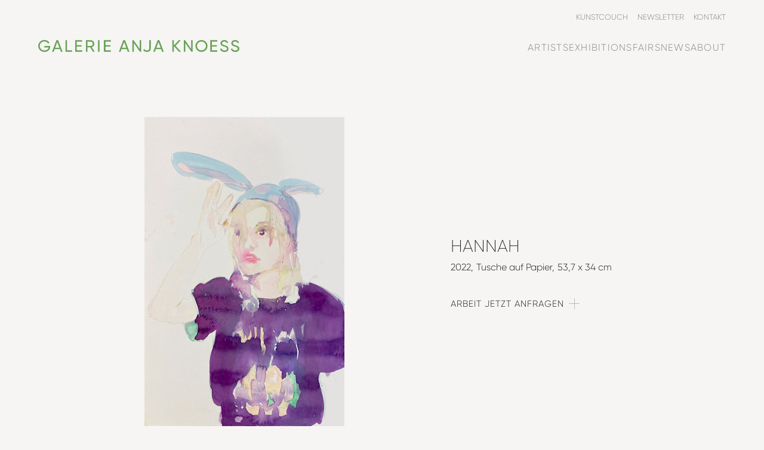

--- FILE ---
content_type: text/html; charset=utf-8
request_url: https://www.galerieanjaknoess.de/artwork/detail/hamah?tx_gak_pi5%5Bartist%5D=32&cHash=19993b4538529b27556c5087db5bc4db
body_size: 16278
content:
<!DOCTYPE html>
<html dir="ltr" lang="de-de">
<head>

<meta charset="utf-8">
<!-- 
	This website is powered by TYPO3 - inspiring people to share!
	TYPO3 is a free open source Content Management Framework initially created by Kasper Skaarhoj and licensed under GNU/GPL.
	TYPO3 is copyright 1998-2026 of Kasper Skaarhoj. Extensions are copyright of their respective owners.
	Information and contribution at https://typo3.org/
-->



<title>: HANNAH: Galerie Anja Knoess</title>
<meta http-equiv="x-ua-compatible" content="IE=edge" />
<meta name="generator" content="TYPO3 CMS" />
<meta name="viewport" content="width=device-width, initial-scale=1" />
<meta name="robots" content="index,follow" />
<meta property="og:image" content="https://www.galerieanjaknoess.de/fileadmin/_processed_/b/b/csm_Klotz__Franziska_Hamah_2022__Tusche_auf_Papier__53_7_x_34_cm__1706b2e49a.jpg" />
<meta property="og:image:url" content="https://www.galerieanjaknoess.de/fileadmin/_processed_/b/b/csm_Klotz__Franziska_Hamah_2022__Tusche_auf_Papier__53_7_x_34_cm__1706b2e49a.jpg" />
<meta property="og:image:width" content="1200" />
<meta property="og:image:height" content="630" />
<meta property="og:title" content="Detail" />
<meta name="twitter:image" content="https://www.galerieanjaknoess.de/fileadmin/_processed_/b/b/csm_Klotz__Franziska_Hamah_2022__Tusche_auf_Papier__53_7_x_34_cm__bebab563c5.jpg" />
<meta name="twitter:card" content="summary" />
<meta name="twitter:title" content="Detail" />
<meta name="apple-mobile-web-app-capable" content="no" />









<link rel="apple-touch-icon" sizes="180x180" href="/typo3conf/ext/website/Resources/Public/app-icon/apple-touch-icon.png">
<link rel="icon" type="image/png" sizes="32x32" href="/typo3conf/ext/website/Resources/Public/app-icon/favicon-32x32.png">
<link rel="icon" type="image/png" sizes="16x16" href="/typo3conf/ext/website/Resources/Public/app-icon/favicon-16x16.png">
<link rel="manifest" href="/typo3conf/ext/website/Resources/Public/app-icon/site.webmanifest">
<link rel="mask-icon" href="/typo3conf/ext/website/Resources/Public/app-icon/safari-pinned-tab.svg" color="#5bbad5">
<meta name="msapplication-TileColor" content="#ffffff">
<meta name="theme-color" content="#ffffff">

<meta name="viewport" content="width=device-width, initial-scale=1, shrink-to-fit=no, maximum-scale=1">

<link rel="stylesheet" media="all"
      href="/typo3conf/ext/website/Resources/Public/dist/frontend.build.css?1730727797">

<link rel="canonical" href="https://www.galerieanjaknoess.de/artwork/detail/hamah?tx_gak_pi5%5Bartist%5D=32&amp;cHash=19993b4538529b27556c5087db5bc4db"/>
</head>
<body class="preload">


<header class="m-navbar" data-js-module="navbar"><a class="m-logo" href="/"><svg xmlns="http://www.w3.org/2000/svg" viewBox="0 0 467.45 28.31"><path fill="currentColor"
              d="M27.77 15.91c0 7-5.15 12.41-13.38 12.41A14 14 0 0 1 0 14.16 14 14 0 0 1 14.31 0a13.62 13.62 0 0 1 11.82 6.59l-3.12 1.84a9.77 9.77 0 0 0-8.73-4.92A10.36 10.36 0 0 0 3.59 14.16c0 5.93 4.33 10.61 10.84 10.61 5.66 0 9-3.12 9.71-7.22h-10v-3.27h13.63ZM50.52 21.66H38.18l-2.22 6.12H32.1L42.28.51h4.09l10.15 27.3h-3.83Zm-1.25-3.4L44.31 4.84l-4.88 13.45ZM78.7 24.38v3.43H63.3V.51h3.63v23.87ZM102.14 24.38v3.43h-16.3V.51h16.11v3.43H89.52v8.39h11.5v3.39h-11.5v8.66ZM120.86 17.36h-6.43v10.45h-3.63V.51h10.92a8.43 8.43 0 0 1 2.85 16.38L131 27.81h-4Zm-6.43-3.28h7.29a5 5 0 0 0 4.88-5.11 5 5 0 0 0-4.88-5.07h-7.29ZM142.52.51v27.3h-3.6V.51ZM168.99 24.38v3.43h-16.3V.51h16.1v3.43h-12.48v8.39h11.51v3.39h-11.51v8.66ZM205.88 21.66H193.6l-2.23 6.12h-3.85L197.7.48h4.1l10.18 27.3h-3.87Zm-1.25-3.4-4.91-13.42-4.87 13.45ZM239.31.51v27.3h-2.93l-14-20.4v20.4h-3.63V.51h2.93l14 20.36V.51ZM243.98 23.44l3.08-1.78c.86 2.18 2.81 3.12 5.46 3.12 3.36 0 5.58-1.56 5.58-5V.51h3.59v19.3c0 5.7-4.17 8.51-9.17 8.51-3.86 0-7.09-1.66-8.54-4.88ZM285.68 21.66h-12.29l-2.22 6.12h-3.86L277.52.51h4.1l10.18 27.3h-3.86Zm-1.25-3.4-4.91-13.42-4.87 13.45ZM327.17 27.81l-11.78-13.15v13.15h-3.62V.51h3.62v12.32L326.78.51h4.45l-12 13.26 12.44 14ZM358.96.51v27.3h-2.93l-14-20.4v20.4h-3.63V.51h2.93l14 20.36V.51ZM365.31 14.16a14.14 14.14 0 1 1 28.28 0 14.14 14.14 0 1 1-28.28 0Zm24.65 0a10.53 10.53 0 1 0-21.06 0 10.53 10.53 0 1 0 21.06 0ZM416.21 24.38v3.43H399.9V.51h16.11v3.43h-12.49v8.39h11.51v3.39h-11.51v8.66ZM422.52 21.66l3.12-1.8c1 3 3.32 5 7.3 5s5.77-1.76 5.77-4.21c0-2.81-2.42-3.75-6.44-5-4.36-1.4-8.58-2.77-8.58-7.84 0-4.91 4-7.72 8.58-7.72a9.82 9.82 0 0 1 9.25 6l-3 1.75a6.36 6.36 0 0 0-6.21-4.21c-2.92 0-5 1.56-5 4.06s1.91 3.47 5.73 4.68c4.76 1.56 9.25 3 9.25 8.23 0 4.79-3.86 7.84-9.44 7.84-5.14-.12-8.84-2.78-10.33-6.78ZM447.68 21.66l3.12-1.8c1 3 3.31 5 7.29 5s5.77-1.76 5.77-4.21c0-2.81-2.41-3.75-6.43-5-4.37-1.4-8.58-2.77-8.58-7.84 0-4.91 4-7.72 8.58-7.72a9.82 9.82 0 0 1 9.24 6l-3 1.75a6.35 6.35 0 0 0-6.2-4.21c-2.93 0-5 1.56-5 4.06s1.91 3.47 5.73 4.68c4.76 1.56 9.24 3 9.24 8.23 0 4.79-3.86 7.84-9.44 7.84-5.17-.12-8.88-2.78-10.32-6.78Z"/></svg></a><button class="m-navbar__toggle" aria-label="Menü öffnen"><svg xmlns="http://www.w3.org/2000/svg" viewBox="0 0 32 32" class="icon"><path fill="currentColor" d="M0 7h32v1H0zM0 16h32v1H0zM0 25h32v1H0z"/></svg></button><div class="m-navbar__overlay"></div><div class="m-navbar__menu"><button class="m-navbar__toggle" aria-label="Menü schließen"><svg xmlns="http://www.w3.org/2000/svg" viewBox="0 0 32 32" class="icon"><path fill="currentColor"
                          d="m2.707 2 13.789 13.789L30.284 2l.707.707-13.788 13.789 13.788 13.788-.707.707-13.788-13.788L2.707 30.991 2 30.284l13.789-13.788L2 2.707z"/></svg></button><div class="m-navbar__menu-primary"><nav class="m-menu-primary"><a href="/artists"><span>Artists</span></a><a href="/exhibitions"><span>Exhibitions</span></a><a href="/fairs"><span>Fairs</span></a><a href="/news"><span>News</span></a><a href="/about"><span>About</span></a></nav></div><div class="m-navbar__menu-secondary"><nav class="m-menu-secondary"><a href="/kunstcouch"><span>Kunstcouch</span></a><a href="/newsletter"><span>Newsletter</span></a><a href="/kontakt"><span>Kontakt</span></a></nav></div></div></header></html><main class="m-main"><div id="c30" class="frame frame-default frame-type-list frame-layout-0"><article class="m-artwork"><div class="m-container m-container--mb"><div class="m-artwork-wrapper"><div class="m-artwork-wrapper__content"><div class="m-artwork-details"><div class="m-artwork-details__media"><a href="/fileadmin/_processed_/b/b/csm_Klotz__Franziska_Hamah_2022__Tusche_auf_Papier__53_7_x_34_cm__40fa508abd.jpg"
                               data-fancybox="artwork" ><img src="/fileadmin/_processed_/b/b/csm_Klotz__Franziska_Hamah_2022__Tusche_auf_Papier__53_7_x_34_cm__d55c120186.jpg"
                                 alt=""></a></div><div class="m-artwork-details__content"><h2 class="m-artwork-details__subtitle"></h2><h1 class="m-artwork-details__title">HANNAH</h1><ul class="m-artwork-details__properties"><li>2022</li><li>Tusche auf Papier</li><li>53,7 x 34 cm</li></ul><p class="m-artwork-details__description"></p><div class="m-artwork-enquiry" data-js-module="artwork-enquiry"><button class="m-artwork-details__enquiry m-artwork-enquiry__button">
                                Arbeit jetzt anfragen
                            </button><div class="m-artwork-enquiry__message m-text" hidden><p>
                                    Haben Sie Interesse an diesem Werk?<br/>
                                    Dann nehmen Sie Kontakt mit uns auf.
                                </p><p>
                                    T:&nbsp;<a href="tel:+492212706737">0221-270 67 37</a><br>
                                    E:&nbsp;<a href="mailto:info@galerieanjaknoess.de?subject=Anfrage zu dem Werk HANNAH von
                                 
                            &body=
                                Sehr geehrtes Team,%0D%0A%0D%0A
                                bitte senden Sie mir unverbindlich Informationen zu dem Werk HANNAH von
                                  zu.%0D%0A%0D%0A
                                URL: 
                                https://www.galerieanjaknoess.de/artwork/detail/hamah
                            
                            ">info@galerieanjaknoess.de</a></p></div></div></div></div></div></div></div><!-- content elements --></article></div></main>



<footer class="m-footer"><a class="m-logo" href="/"><svg xmlns="http://www.w3.org/2000/svg" viewBox="0 0 467.45 28.31"><path fill="currentColor"
              d="M27.77 15.91c0 7-5.15 12.41-13.38 12.41A14 14 0 0 1 0 14.16 14 14 0 0 1 14.31 0a13.62 13.62 0 0 1 11.82 6.59l-3.12 1.84a9.77 9.77 0 0 0-8.73-4.92A10.36 10.36 0 0 0 3.59 14.16c0 5.93 4.33 10.61 10.84 10.61 5.66 0 9-3.12 9.71-7.22h-10v-3.27h13.63ZM50.52 21.66H38.18l-2.22 6.12H32.1L42.28.51h4.09l10.15 27.3h-3.83Zm-1.25-3.4L44.31 4.84l-4.88 13.45ZM78.7 24.38v3.43H63.3V.51h3.63v23.87ZM102.14 24.38v3.43h-16.3V.51h16.11v3.43H89.52v8.39h11.5v3.39h-11.5v8.66ZM120.86 17.36h-6.43v10.45h-3.63V.51h10.92a8.43 8.43 0 0 1 2.85 16.38L131 27.81h-4Zm-6.43-3.28h7.29a5 5 0 0 0 4.88-5.11 5 5 0 0 0-4.88-5.07h-7.29ZM142.52.51v27.3h-3.6V.51ZM168.99 24.38v3.43h-16.3V.51h16.1v3.43h-12.48v8.39h11.51v3.39h-11.51v8.66ZM205.88 21.66H193.6l-2.23 6.12h-3.85L197.7.48h4.1l10.18 27.3h-3.87Zm-1.25-3.4-4.91-13.42-4.87 13.45ZM239.31.51v27.3h-2.93l-14-20.4v20.4h-3.63V.51h2.93l14 20.36V.51ZM243.98 23.44l3.08-1.78c.86 2.18 2.81 3.12 5.46 3.12 3.36 0 5.58-1.56 5.58-5V.51h3.59v19.3c0 5.7-4.17 8.51-9.17 8.51-3.86 0-7.09-1.66-8.54-4.88ZM285.68 21.66h-12.29l-2.22 6.12h-3.86L277.52.51h4.1l10.18 27.3h-3.86Zm-1.25-3.4-4.91-13.42-4.87 13.45ZM327.17 27.81l-11.78-13.15v13.15h-3.62V.51h3.62v12.32L326.78.51h4.45l-12 13.26 12.44 14ZM358.96.51v27.3h-2.93l-14-20.4v20.4h-3.63V.51h2.93l14 20.36V.51ZM365.31 14.16a14.14 14.14 0 1 1 28.28 0 14.14 14.14 0 1 1-28.28 0Zm24.65 0a10.53 10.53 0 1 0-21.06 0 10.53 10.53 0 1 0 21.06 0ZM416.21 24.38v3.43H399.9V.51h16.11v3.43h-12.49v8.39h11.51v3.39h-11.51v8.66ZM422.52 21.66l3.12-1.8c1 3 3.32 5 7.3 5s5.77-1.76 5.77-4.21c0-2.81-2.42-3.75-6.44-5-4.36-1.4-8.58-2.77-8.58-7.84 0-4.91 4-7.72 8.58-7.72a9.82 9.82 0 0 1 9.25 6l-3 1.75a6.36 6.36 0 0 0-6.21-4.21c-2.92 0-5 1.56-5 4.06s1.91 3.47 5.73 4.68c4.76 1.56 9.25 3 9.25 8.23 0 4.79-3.86 7.84-9.44 7.84-5.14-.12-8.84-2.78-10.33-6.78ZM447.68 21.66l3.12-1.8c1 3 3.31 5 7.29 5s5.77-1.76 5.77-4.21c0-2.81-2.41-3.75-6.43-5-4.37-1.4-8.58-2.77-8.58-7.84 0-4.91 4-7.72 8.58-7.72a9.82 9.82 0 0 1 9.24 6l-3 1.75a6.35 6.35 0 0 0-6.2-4.21c-2.93 0-5 1.56-5 4.06s1.91 3.47 5.73 4.68c4.76 1.56 9.24 3 9.24 8.23 0 4.79-3.86 7.84-9.44 7.84-5.17-.12-8.88-2.78-10.32-6.78Z"/></svg></a><div class="m-footer__address" itemscope itemtype="https://schema.org/Organization"><p>Große Brinkgasse 17-19<br> 50672 Köln</p><p>T: <a href="tel:+492212706737" class="e-link--internal">0221-270 67 37</a><br> E: <a href="mailto:a.knoess@galerieanjaknoess.de" class="e-link--internal">info@galerieanjaknoess.de</a></p></div><div class="m-footer__opening-hours"><p>Öffnungszeiten:<br> Di nach Vereinbarung<br> Mi - Fr von 11-19 Uhr<br> Sa 11-16 Uhr und nach Vereinbarung</p></div><div class="m-footer__external"><h5>Follow us</h5><nav class="m-menu-social"><a href="https://www.facebook.com/pages/category/Art-Gallery/Galerie-Anja-Knoess-262831333772114/" target="_blank" rel="nofollow noopener" aria-label="Facebook"><svg viewBox="0 0 24 24" xmlns="http://www.w3.org/2000/svg" class="icon"><path d="M22.675,0 L1.325,0 C0.593,0 0,0.593 0,1.325 L0,22.676 C0,23.407 0.593,24 1.325,24 L12.82,24 L12.82,14.706 L9.692,14.706 L9.692,11.084 L12.82,11.084 L12.82,8.413 C12.82,5.313 14.713,3.625 17.479,3.625 C18.804,3.625 19.942,3.724 20.274,3.768 L20.274,7.008 L18.356,7.009 C16.852,7.009 16.561,7.724 16.561,8.772 L16.561,11.085 L20.148,11.085 L19.681,14.707 L16.561,14.707 L16.561,24 L22.677,24 C23.407,24 24,23.407 24,22.675 L24,1.325 C24,0.593 23.407,0 22.675,0 Z"
                                      fill="currentColor" fill-rule="nonzero"/></svg></a><a href="http://www.instagram.com/galerie_anja_knoess" target="_blank" rel="nofollow noopener" aria-label="Instagram"><svg viewBox="0 0 24 24" xmlns="http://www.w3.org/2000/svg" class="icon"><path d="M12,2.163 C15.204,2.163 15.584,2.175 16.85,2.233 C20.102,2.381 21.621,3.924 21.769,7.152 C21.827,8.417 21.838,8.797 21.838,12.001 C21.838,15.206 21.826,15.585 21.769,16.85 C21.62,20.075 20.105,21.621 16.85,21.769 C15.584,21.827 15.206,21.839 12,21.839 C8.796,21.839 8.416,21.827 7.151,21.769 C3.891,21.62 2.38,20.07 2.232,16.849 C2.174,15.584 2.162,15.205 2.162,12 C2.162,8.796 2.175,8.417 2.232,7.151 C2.381,3.924 3.896,2.38 7.151,2.232 C8.417,2.175 8.796,2.163 12,2.163 L12,2.163 Z M12,0 C8.741,0 8.333,0.014 7.053,0.072 C2.695,0.272 0.273,2.69 0.073,7.052 C0.014,8.333 0,8.741 0,12 C0,15.259 0.014,15.668 0.072,16.948 C0.272,21.306 2.69,23.728 7.052,23.928 C8.333,23.986 8.741,24 12,24 C15.259,24 15.668,23.986 16.948,23.928 C21.302,23.728 23.73,21.31 23.927,16.948 C23.986,15.668 24,15.259 24,12 C24,8.741 23.986,8.333 23.928,7.053 C23.732,2.699 21.311,0.273 16.949,0.073 C15.668,0.014 15.259,0 12,0 Z M12,5.838 C8.597,5.838 5.838,8.597 5.838,12 C5.838,15.403 8.597,18.163 12,18.163 C15.403,18.163 18.162,15.404 18.162,12 C18.162,8.597 15.403,5.838 12,5.838 Z M12,16 C9.791,16 8,14.21 8,12 C8,9.791 9.791,8 12,8 C14.209,8 16,9.791 16,12 C16,14.21 14.209,16 12,16 Z M18.406,4.155 C17.61,4.155 16.965,4.8 16.965,5.595 C16.965,6.39 17.61,7.035 18.406,7.035 C19.201,7.035 19.845,6.39 19.845,5.595 C19.845,4.8 19.201,4.155 18.406,4.155 Z"
                                      fill="currentColor" fill-rule="nonzero"/></svg></a><a href="https://www.youtube.com/channel/UCYqJIeJ6hYxFhr3BvTs_Thw" target="_blank" rel="nofollow noopener" aria-label="YouTube"><svg viewBox="0 0 24 24" xmlns="http://www.w3.org/2000/svg" class="icon"><path d="M19.615,3.18412519 C16.011,2.93812519 7.984,2.93912519 4.385,3.18412519 C0.488,3.45012519 0.029,5.80412519 0,12.0001252 C0.029,18.1851252 0.484,20.5491252 4.385,20.8161252 C7.985,21.0611252 16.011,21.0621252 19.615,20.8161252 C23.512,20.5501252 23.971,18.1961252 24,12.0001252 C23.971,5.81512519 23.516,3.45112519 19.615,3.18412519 Z M9,16.0001252 L9,8.00012519 L17,11.9931252 L9,16.0001252 L9,16.0001252 Z"
                                      fill="currentColor"/></svg></a></nav><h5>Unser Newsletter</h5><a class="m-cta-link m-cta-link--button" href="/newsletter">
                    Jetzt abonnieren
                </a></div><div class="m-footer__partner"><p class="m-footer__partner-title">
                Funded by
            </p><a href="https://www.bundesregierung.de/breg-de/bundesregierung/staatsministerin-fuer-kultur-und-medien" class="m-footer__partner-link m-footer__partner-link--bund" target="_blank" rel="nofollow noopener"><svg xmlns="http://www.w3.org/2000/svg" viewBox="0 0 196.721 60.956"><path d="M40.367 8.956V.745h1.547a6.332 6.332 0 0 1 1.744.214 2.993 2.993 0 0 1 1.237.678 2.788 2.788 0 0 1 .732 1.208 5.955 5.955 0 0 1 .238 1.8 5.889 5.889 0 0 1-.286 1.946 3.49 3.49 0 0 1-.809 1.339 3.184 3.184 0 0 1-1.28.773 5.363 5.363 0 0 1-1.7.25Zm1.033-7.39V8.1h.4a3.94 3.94 0 0 0 1.261-.184 2.214 2.214 0 0 0 .929-.595 2.665 2.665 0 0 0 .577-1.071 5.7 5.7 0 0 0 .2-1.6 4.8 4.8 0 0 0-.19-1.459 2.35 2.35 0 0 0-.553-.952 2.044 2.044 0 0 0-.893-.517 4.285 4.285 0 0 0-1.208-.155Zm6.725 7.39h-.964V3.244h.964Zm-.476-7.092a.621.621 0 0 1-.476-.19.7.7 0 0 1-.179-.5.683.683 0 0 1 .179-.488.621.621 0 0 1 .478-.186.607.607 0 0 1 .464.19.683.683 0 0 1 .178.487.7.7 0 0 1-.178.5.609.609 0 0 1-.464.19Zm5.617 3.308q0 .369-.024.636c-.016.179-.032.336-.048.47h-2.913a2.542 2.542 0 0 0 .434 1.488 1.353 1.353 0 0 0 1.113.476 1.6 1.6 0 0 0 .8-.2 1.71 1.71 0 0 0 .4-.3l.357.678-.179.173a1.659 1.659 0 0 1-.321.226 2.3 2.3 0 0 1-.5.2 2.635 2.635 0 0 1-.7.083 2.532 2.532 0 0 1-.97-.179 1.833 1.833 0 0 1-.738-.553 2.66 2.66 0 0 1-.47-.952 5.088 5.088 0 0 1-.166-1.386 4.438 4.438 0 0 1 .172-1.315 2.611 2.611 0 0 1 .47-.91 1.879 1.879 0 0 1 .69-.53 2.08 2.08 0 0 1 .845-.173 1.64 1.64 0 0 1 1.286.518 2.266 2.266 0 0 1 .464 1.55Zm-1.81-1.285a.966.966 0 0 0-.82.428 2.345 2.345 0 0 0-.357 1.238h2.082a1.3 1.3 0 0 0 .018-.173c0-.081.006-.163.006-.244a1.55 1.55 0 0 0-.238-.922.8.8 0 0 0-.69-.327Zm10.13-1.048a2.384 2.384 0 0 1-.107.75 1.791 1.791 0 0 1-.292.553 1.537 1.537 0 0 1-.428.375 2.108 2.108 0 0 1-.506.214v.024a1.8 1.8 0 0 1 .6.226 1.894 1.894 0 0 1 .822 1.006 2.143 2.143 0 0 1 .125.744 2.3 2.3 0 0 1-.167.892 1.823 1.823 0 0 1-.517.7 2.493 2.493 0 0 1-.887.464 4.276 4.276 0 0 1-1.273.167h-1.679V.745h1.583a4.545 4.545 0 0 1 1.24.149 2.348 2.348 0 0 1 .851.422 1.584 1.584 0 0 1 .482.66 2.372 2.372 0 0 1 .149.863Zm-1.047.036a1.217 1.217 0 0 0-.405-.94 1.849 1.849 0 0 0-1.273-.369h-.548V4.4h.536A1.774 1.774 0 0 0 60.11 4a1.465 1.465 0 0 0 .429-1.125Zm.154 3.784a1.337 1.337 0 0 0-.434-1.053 1.81 1.81 0 0 0-1.244-.387h-.7V8.1h.643a1.977 1.977 0 0 0 1.327-.363 1.363 1.363 0 0 0 .408-1.078Zm6.046-1.487q0 .369-.024.636c-.016.179-.032.336-.048.47h-2.915a2.535 2.535 0 0 0 .434 1.488 1.353 1.353 0 0 0 1.113.476 1.6 1.6 0 0 0 .8-.2 1.7 1.7 0 0 0 .4-.3l.358.678-.179.173a1.659 1.659 0 0 1-.321.226 2.3 2.3 0 0 1-.5.2 2.635 2.635 0 0 1-.7.083 2.532 2.532 0 0 1-.97-.179 1.833 1.833 0 0 1-.738-.553 2.66 2.66 0 0 1-.47-.952 5.049 5.049 0 0 1-.166-1.386 4.438 4.438 0 0 1 .172-1.315 2.611 2.611 0 0 1 .47-.91 1.862 1.862 0 0 1 .69-.53 2.08 2.08 0 0 1 .845-.173 1.636 1.636 0 0 1 1.285.518 2.261 2.261 0 0 1 .464 1.55Zm-1.812-1.286a.966.966 0 0 0-.82.428 2.327 2.327 0 0 0-.357 1.238h2.082a1.3 1.3 0 0 0 .018-.173c0-.081.006-.163.006-.244a1.55 1.55 0 0 0-.238-.922.8.8 0 0 0-.69-.327ZM67.688 7.5a1.672 1.672 0 0 1 .19-.833 1.563 1.563 0 0 1 .513-.541 2.17 2.17 0 0 1 .755-.3 4.543 4.543 0 0 1 .922-.089h.3V5.2a1.478 1.478 0 0 0-.256-1 .937.937 0 0 0-.72-.274 1.293 1.293 0 0 0-.714.185 4.457 4.457 0 0 0-.452.327l-.405-.643c.064-.063.145-.134.244-.214a2.007 2.007 0 0 1 .363-.226 2.454 2.454 0 0 1 1.107-.25 1.731 1.731 0 0 1 1.333.488 2.267 2.267 0 0 1 .452 1.57v2.602q0 .369.024.72c.016.234.032.39.047.47h-.916l-.036-.63h-.023a1.639 1.639 0 0 1-.143.243 1.177 1.177 0 0 1-.238.25 1.421 1.421 0 0 1-.345.2 1.248 1.248 0 0 1-.476.083 1.5 1.5 0 0 1-.6-.12 1.482 1.482 0 0 1-.81-.838 1.732 1.732 0 0 1-.112-.637Zm1.726.774a.985.985 0 0 0 .357-.06 1.15 1.15 0 0 0 .268-.143.921.921 0 0 0 .19-.184l.137-.173V6.456l-.31.012a2.216 2.216 0 0 0-1.047.238.744.744 0 0 0-.357.69.943.943 0 0 0 .2.66.72.72 0 0 0 .559.22Zm7.354.678h-.88v-.64h-.024a1.544 1.544 0 0 1-.458.47 2.063 2.063 0 0 1-.447.22 1.7 1.7 0 0 1-.583.1 1.964 1.964 0 0 1-.684-.113 1.241 1.241 0 0 1-.518-.363 1.7 1.7 0 0 1-.327-.649 3.642 3.642 0 0 1-.113-.981V3.243h.966V6.92a1.71 1.71 0 0 0 .232 1.018.85.85 0 0 0 .72.3 1.163 1.163 0 0 0 .7-.208 2.547 2.547 0 0 0 .452-.41V3.243h.964v5.713Zm3.88-4.927h-1.167v4.931h-.964V4.029h-.69v-.642l.69-.131V2.113a2.185 2.185 0 0 1 .131-.8 1.588 1.588 0 0 1 .346-.547 1.258 1.258 0 0 1 .5-.31 1.913 1.913 0 0 1 .606-.1 1.443 1.443 0 0 1 .524.084 1.722 1.722 0 0 1 .285.13l-.2.8a1.2 1.2 0 0 0-.2-.1.861.861 0 0 0-.322-.053.641.641 0 0 0-.523.214 1.263 1.263 0 0 0-.179.786v1.027h1.286l-.12.785Zm3.391 0h-1.25v3.169a1.55 1.55 0 0 0 .155.827.6.6 0 0 0 .524.22 1.019 1.019 0 0 0 .369-.06 1.249 1.249 0 0 0 .226-.107l.13.774a1.6 1.6 0 0 1-.285.152 1.517 1.517 0 0 1-.607.1 1.409 1.409 0 0 1-1.106-.41 2.019 2.019 0 0 1-.37-1.362v-3.3h-.69v-.642l.69-.143.108-1.595h.857v1.6h1.368l-.119.785Zm3.606.06a.711.711 0 0 0-.155-.06 1.158 1.158 0 0 0-.321-.035.981.981 0 0 0-.708.244 1.419 1.419 0 0 0-.363.53v4.192h-.964V3.244h.88v.773h.024a1.982 1.982 0 0 1 .155-.327 1.18 1.18 0 0 1 .238-.285 1.027 1.027 0 0 1 .34-.2 1.362 1.362 0 0 1 .47-.071 1.208 1.208 0 0 1 .326.036c.084.023.15.043.2.06l-.12.856Zm.56 3.415a1.661 1.661 0 0 1 .19-.833 1.549 1.549 0 0 1 .511-.541 2.168 2.168 0 0 1 .756-.3 4.543 4.543 0 0 1 .922-.089h.3V5.2a1.483 1.483 0 0 0-.256-1 .937.937 0 0 0-.72-.274 1.289 1.289 0 0 0-.714.185 4.345 4.345 0 0 0-.452.327l-.405-.643a3.181 3.181 0 0 1 .244-.214 2.007 2.007 0 0 1 .363-.226 2.454 2.454 0 0 1 1.107-.25 1.729 1.729 0 0 1 1.332.488 2.262 2.262 0 0 1 .453 1.57v2.602c0 .246.007.486.023.72a4.477 4.477 0 0 0 .048.47h-.916l-.036-.63h-.024a1.556 1.556 0 0 1-.143.243 1.177 1.177 0 0 1-.238.25 1.421 1.421 0 0 1-.345.2 1.248 1.248 0 0 1-.476.083 1.5 1.5 0 0 1-.6-.12 1.482 1.482 0 0 1-.81-.838A1.75 1.75 0 0 1 88.2 7.5Zm1.725.774a.985.985 0 0 0 .357-.06 1.122 1.122 0 0 0 .267-.143.921.921 0 0 0 .19-.184c.052-.067.1-.125.138-.173V6.456l-.31.012a2.216 2.216 0 0 0-1.047.238.744.744 0 0 0-.357.69.943.943 0 0 0 .2.66.723.723 0 0 0 .56.22Zm7.449-4.284h-.714a1.939 1.939 0 0 1 .274 1.023 2.133 2.133 0 0 1-.149.815 1.726 1.726 0 0 1-.416.613 1.818 1.818 0 0 1-.631.38 2.275 2.275 0 0 1-.78.132h-.154a1.083 1.083 0 0 1-.155-.012 1.2 1.2 0 0 0-.3.19.428.428 0 0 0-.154.345.361.361 0 0 0 .137.292.7.7 0 0 0 .446.113h.726a3.221 3.221 0 0 1 .75.083 1.7 1.7 0 0 1 .6.268 1.279 1.279 0 0 1 .4.47 1.53 1.53 0 0 1 .143.69 1.814 1.814 0 0 1-.2.845 1.933 1.933 0 0 1-.553.655 2.691 2.691 0 0 1-.869.428 3.939 3.939 0 0 1-1.142.155 2.118 2.118 0 0 1-1.392-.4 1.411 1.411 0 0 1-.476-1.148 1.24 1.24 0 0 1 .113-.553 1.735 1.735 0 0 1 .267-.4 1.559 1.559 0 0 1 .32-.274l.256-.16v-.025a.933.933 0 0 1-.37-.8.813.813 0 0 1 .09-.392 1.083 1.083 0 0 1 .2-.274 1.266 1.266 0 0 1 .227-.173 1.553 1.553 0 0 1 .172-.089v-.022a1.609 1.609 0 0 1-.708-.636 2.1 2.1 0 0 1-.268-1.113 2.128 2.128 0 0 1 .155-.839 1.691 1.691 0 0 1 .416-.6 1.727 1.727 0 0 1 .613-.358 2.34 2.34 0 0 1 .756-.119 2.037 2.037 0 0 1 .762.143h1.739Zm-2.654 4.787a2.5 2.5 0 0 1-.44-.036 1.429 1.429 0 0 0-.208.143 1.011 1.011 0 0 0-.322.482 1.184 1.184 0 0 0-.053.374q0 .917 1.011.917a2.011 2.011 0 0 0 1.287-.34.989.989 0 0 0 .416-.779.651.651 0 0 0-.262-.589 1.258 1.258 0 0 0-.7-.172ZM96 5.017a1.142 1.142 0 0 0-.292-.882.993.993 0 0 0-.684-.261 1.045 1.045 0 0 0-.714.261 1.127 1.127 0 0 0-.3.881 1.121 1.121 0 0 0 .3.88 1.01 1.01 0 0 0 .69.263 1.023 1.023 0 0 0 .708-.262 1.138 1.138 0 0 0 .292-.88Zm4.914-.989h-1.25v3.166a1.538 1.538 0 0 0 .156.827.593.593 0 0 0 .523.22 1.019 1.019 0 0 0 .369-.06 1.249 1.249 0 0 0 .226-.107l.131.774a1.667 1.667 0 0 1-.286.149 1.515 1.515 0 0 1-.606.1 1.412 1.412 0 0 1-1.107-.41 2.019 2.019 0 0 1-.37-1.362v-3.3h-.69v-.639l.69-.143.108-1.595h.857v1.6h1.368Zm4.677 1.143q0 .369-.024.636c-.016.179-.031.336-.047.47h-2.92a2.55 2.55 0 0 0 .434 1.488 1.354 1.354 0 0 0 1.113.476 1.6 1.6 0 0 0 .8-.2 1.71 1.71 0 0 0 .4-.3l.357.678-.178.173a1.669 1.669 0 0 1-.322.226 2.284 2.284 0 0 1-.5.2 2.635 2.635 0 0 1-.7.083 2.532 2.532 0 0 1-.97-.179 1.839 1.839 0 0 1-.737-.553 2.66 2.66 0 0 1-.47-.952 5.047 5.047 0 0 1-.167-1.386 4.436 4.436 0 0 1 .173-1.315 2.594 2.594 0 0 1 .47-.91 1.862 1.862 0 0 1 .69-.53 2.077 2.077 0 0 1 .845-.173 1.639 1.639 0 0 1 1.285.518 2.261 2.261 0 0 1 .464 1.553Zm-1.809-1.285a.966.966 0 0 0-.82.428 2.335 2.335 0 0 0-.358 1.238h2.083a1.538 1.538 0 0 0 .017-.173c0-.081.006-.163.006-.244a1.542 1.542 0 0 0-.238-.922.8.8 0 0 0-.691-.327Zm5.355 2.3a4.062 4.062 0 0 1 .226-1.452 2.686 2.686 0 0 1 .583-.94 2.029 2.029 0 0 1 .81-.5 2.851 2.851 0 0 1 .9-.15 2.358 2.358 0 0 1 .476.043 1.584 1.584 0 0 1 .333.1V.542l.964-.107v8.521h-.88v-.607h-.024a1.368 1.368 0 0 1-.393.446 1.564 1.564 0 0 1-.417.215 1.714 1.714 0 0 1-.583.089 1.89 1.89 0 0 1-.767-.16 1.65 1.65 0 0 1-.637-.513 2.653 2.653 0 0 1-.434-.9 4.857 4.857 0 0 1-.16-1.339Zm2.263 2.055a1.275 1.275 0 0 0 .714-.208 1.31 1.31 0 0 0 .357-.351V4.159a1.473 1.473 0 0 0-.3-.143 1.365 1.365 0 0 0-.435-.059 1.716 1.716 0 0 0-.624.113 1.208 1.208 0 0 0-.506.375 1.942 1.942 0 0 0-.34.678 3.611 3.611 0 0 0-.124 1.024 4.141 4.141 0 0 0 .1.993 1.833 1.833 0 0 0 .28.643 1.074 1.074 0 0 0 .4.35 1.091 1.091 0 0 0 .476.108Zm7.176-3.07q0 .369-.024.636c-.016.179-.032.336-.047.47h-2.916a2.55 2.55 0 0 0 .434 1.488 1.354 1.354 0 0 0 1.113.476 1.6 1.6 0 0 0 .8-.2 1.71 1.71 0 0 0 .4-.3l.357.678-.179.173a1.648 1.648 0 0 1-.32.226 2.325 2.325 0 0 1-.5.2 2.647 2.647 0 0 1-.7.083 2.532 2.532 0 0 1-.97-.179 1.839 1.839 0 0 1-.737-.553 2.66 2.66 0 0 1-.47-.952 5.008 5.008 0 0 1-.167-1.386 4.4 4.4 0 0 1 .173-1.315 2.578 2.578 0 0 1 .47-.91 1.862 1.862 0 0 1 .69-.53 2.077 2.077 0 0 1 .845-.173 1.639 1.639 0 0 1 1.285.518 2.261 2.261 0 0 1 .46 1.55Zm-1.809-1.285a.966.966 0 0 0-.821.428 2.345 2.345 0 0 0-.357 1.238h2.083a1.538 1.538 0 0 0 .017-.173c0-.081.006-.163.006-.244a1.542 1.542 0 0 0-.238-.922.8.8 0 0 0-.69-.327Zm5.605.2a.711.711 0 0 0-.155-.06 1.158 1.158 0 0 0-.321-.035.981.981 0 0 0-.708.244 1.419 1.419 0 0 0-.363.53v4.191h-.964V3.244h.88v.773h.024a1.982 1.982 0 0 1 .155-.327 1.18 1.18 0 0 1 .238-.285 1.027 1.027 0 0 1 .34-.2 1.362 1.362 0 0 1 .47-.071 1.222 1.222 0 0 1 .327.036c.083.023.148.043.2.06l-.119.856Zm7.711-1.25a2.356 2.356 0 0 1-.107.75 1.788 1.788 0 0 1-.291.553 1.527 1.527 0 0 1-.429.375 2.108 2.108 0 0 1-.506.214v.024a1.807 1.807 0 0 1 .6.226 1.894 1.894 0 0 1 .822 1.006 2.143 2.143 0 0 1 .124.744 2.323 2.323 0 0 1-.166.892 1.818 1.818 0 0 1-.518.7 2.5 2.5 0 0 1-.886.464 4.283 4.283 0 0 1-1.274.167h-1.678V.744h1.583a4.553 4.553 0 0 1 1.243.149 2.343 2.343 0 0 1 .85.422 1.586 1.586 0 0 1 .483.66 2.393 2.393 0 0 1 .147.863Zm-1.047.036a1.217 1.217 0 0 0-.405-.94 1.849 1.849 0 0 0-1.273-.369h-.547V4.4h.535a1.778 1.778 0 0 0 1.262-.4 1.468 1.468 0 0 0 .425-1.126Zm.155 3.784a1.338 1.338 0 0 0-.435-1.053 1.809 1.809 0 0 0-1.243-.387h-.7V8.1h.642a1.975 1.975 0 0 0 1.327-.363 1.359 1.359 0 0 0 .41-1.077Zm6.379 2.3h-.88v-.643h-.024a1.544 1.544 0 0 1-.458.47 2.063 2.063 0 0 1-.447.22 1.7 1.7 0 0 1-.583.1 1.964 1.964 0 0 1-.684-.113 1.241 1.241 0 0 1-.518-.363 1.7 1.7 0 0 1-.327-.649 3.642 3.642 0 0 1-.113-.981V3.244h.964v3.677a1.71 1.71 0 0 0 .232 1.018.85.85 0 0 0 .72.3 1.163 1.163 0 0 0 .7-.208 2.547 2.547 0 0 0 .452-.41V3.244h.964v5.712Zm4.594 0V5.279a1.729 1.729 0 0 0-.244-1.041.884.884 0 0 0-.744-.316 1.16 1.16 0 0 0-.714.214 2.637 2.637 0 0 0-.452.417v4.4h-.964V3.244h.88v.643h.024a1.5 1.5 0 0 1 .464-.47 2.137 2.137 0 0 1 .452-.22 1.723 1.723 0 0 1 .595-.1 2.005 2.005 0 0 1 .69.113 1.247 1.247 0 0 1 .524.363 1.749 1.749 0 0 1 .333.649 3.444 3.444 0 0 1 .12.981v3.753h-.964Zm2.136-2.773a4.038 4.038 0 0 1 .227-1.452 2.672 2.672 0 0 1 .583-.94 2.025 2.025 0 0 1 .809-.5 2.855 2.855 0 0 1 .9-.15 2.358 2.358 0 0 1 .476.043 1.614 1.614 0 0 1 .334.1V.543l.971-.107v8.52h-.88v-.607h-.024a1.368 1.368 0 0 1-.393.446 1.557 1.557 0 0 1-.416.215 1.722 1.722 0 0 1-.583.089 1.894 1.894 0 0 1-.768-.16 1.65 1.65 0 0 1-.637-.513 2.653 2.653 0 0 1-.434-.9 4.857 4.857 0 0 1-.16-1.339Zm2.262 2.059a1.275 1.275 0 0 0 .714-.208 1.31 1.31 0 0 0 .357-.351V4.16a1.456 1.456 0 0 0-.3-.143 1.355 1.355 0 0 0-.434-.059 1.725 1.725 0 0 0-.625.113 1.215 1.215 0 0 0-.506.375 1.948 1.948 0 0 0-.339.678 3.576 3.576 0 0 0-.125 1.024 4.141 4.141 0 0 0 .1.993 1.852 1.852 0 0 0 .28.643 1.069 1.069 0 0 0 .405.35 1.087 1.087 0 0 0 .476.108Zm7.175-3.07q0 .369-.024.636c-.016.179-.031.336-.047.47h-2.916a2.542 2.542 0 0 0 .435 1.488 1.351 1.351 0 0 0 1.112.476 1.6 1.6 0 0 0 .8-.2 1.7 1.7 0 0 0 .4-.3l.357.678c-.04.04-.1.1-.178.173a1.669 1.669 0 0 1-.322.226 2.284 2.284 0 0 1-.5.2 2.635 2.635 0 0 1-.7.083 2.532 2.532 0 0 1-.97-.179 1.839 1.839 0 0 1-.737-.553 2.66 2.66 0 0 1-.47-.952 5.047 5.047 0 0 1-.167-1.386 4.436 4.436 0 0 1 .173-1.315 2.611 2.611 0 0 1 .47-.91 1.862 1.862 0 0 1 .69-.53 2.077 2.077 0 0 1 .845-.173 1.638 1.638 0 0 1 1.285.518 2.261 2.261 0 0 1 .466 1.55Zm-1.807-1.285a.966.966 0 0 0-.82.428 2.335 2.335 0 0 0-.358 1.238h2.083a1.3 1.3 0 0 0 .018-.173c0-.081.006-.163.006-.244a1.55 1.55 0 0 0-.238-.922.8.8 0 0 0-.69-.327Zm5.558.511a2.394 2.394 0 0 0-.345-.291 1.077 1.077 0 0 0-.655-.185.854.854 0 0 0-.583.179.553.553 0 0 0-.2.428.772.772 0 0 0 .184.53 2.613 2.613 0 0 0 .565.446l.357.214a3.483 3.483 0 0 1 .917.744 1.553 1.553 0 0 1 .333 1.03 1.544 1.544 0 0 1-.47 1.142 1.841 1.841 0 0 1-1.35.464 2.31 2.31 0 0 1-.608-.072 2.666 2.666 0 0 1-.458-.166 1.535 1.535 0 0 1-.327-.208 2.112 2.112 0 0 1-.214-.209l.464-.761c.047.047.1.1.172.166a1.569 1.569 0 0 0 .566.334 1.305 1.305 0 0 0 .416.059 1 1 0 0 0 .655-.19.585.585 0 0 0 .226-.464 1.038 1.038 0 0 0-.054-.352.8.8 0 0 0-.16-.267 1.488 1.488 0 0 0-.262-.226 8.813 8.813 0 0 0-.357-.238l-.357-.226a3.451 3.451 0 0 1-.84-.726 1.521 1.521 0 0 1-.3-.976 1.357 1.357 0 0 1 .476-1.053 1.729 1.729 0 0 1 .53-.31 1.847 1.847 0 0 1 .648-.113 2.167 2.167 0 0 1 .572.066 1.708 1.708 0 0 1 .7.368c.075.068.137.125.184.173l-.416.69Zm4.212-.31a.653.653 0 0 0-.154-.059 1.166 1.166 0 0 0-.322-.035.984.984 0 0 0-.708.244 1.431 1.431 0 0 0-.363.53v4.188h-.964V3.244h.881v.773h.024a1.975 1.975 0 0 1 .154-.327 1.162 1.162 0 0 1 .239-.285 1.032 1.032 0 0 1 .339-.2 1.362 1.362 0 0 1 .47-.071 1.211 1.211 0 0 1 .327.036c.083.023.149.043.2.06l-.119.856Zm4.475 1.084q0 .369-.024.636c-.016.179-.032.336-.048.47h-2.915a2.535 2.535 0 0 0 .434 1.488 1.353 1.353 0 0 0 1.113.476 1.6 1.6 0 0 0 .8-.2 1.71 1.71 0 0 0 .4-.3l.357.678-.179.173a1.659 1.659 0 0 1-.321.226 2.3 2.3 0 0 1-.5.2 2.635 2.635 0 0 1-.7.083 2.532 2.532 0 0 1-.97-.179 1.833 1.833 0 0 1-.738-.553 2.66 2.66 0 0 1-.47-.952 5.088 5.088 0 0 1-.166-1.386 4.438 4.438 0 0 1 .172-1.315 2.611 2.611 0 0 1 .47-.91 1.879 1.879 0 0 1 .69-.53 2.08 2.08 0 0 1 .845-.173 1.64 1.64 0 0 1 1.286.518 2.266 2.266 0 0 1 .464 1.55Zm-1.81-1.285a.966.966 0 0 0-.82.428 2.327 2.327 0 0 0-.357 1.238h2.082a1.3 1.3 0 0 0 .018-.173c0-.081.006-.163.006-.244a1.55 1.55 0 0 0-.238-.922.8.8 0 0 0-.69-.327Zm7.189.107h-.715a1.93 1.93 0 0 1 .274 1.023 2.133 2.133 0 0 1-.149.815 1.713 1.713 0 0 1-.416.613 1.814 1.814 0 0 1-.63.38 2.275 2.275 0 0 1-.78.132h-.155a1.083 1.083 0 0 1-.155-.012 1.176 1.176 0 0 0-.3.19.432.432 0 0 0-.155.345.361.361 0 0 0 .137.292.7.7 0 0 0 .446.113h.726a3.221 3.221 0 0 1 .75.083 1.7 1.7 0 0 1 .6.268 1.282 1.282 0 0 1 .4.47 1.53 1.53 0 0 1 .142.69 1.814 1.814 0 0 1-.2.845 1.933 1.933 0 0 1-.553.655 2.7 2.7 0 0 1-.87.428 3.939 3.939 0 0 1-1.142.155 2.118 2.118 0 0 1-1.392-.4 1.414 1.414 0 0 1-.476-1.148 1.254 1.254 0 0 1 .113-.553 1.77 1.77 0 0 1 .268-.4 1.529 1.529 0 0 1 .315-.274l.256-.16v-.028a.932.932 0 0 1-.369-.8.813.813 0 0 1 .09-.392 1.083 1.083 0 0 1 .2-.274 1.227 1.227 0 0 1 .226-.173 1.553 1.553 0 0 1 .172-.089v-.022a1.609 1.609 0 0 1-.708-.636 2.1 2.1 0 0 1-.267-1.113 2.129 2.129 0 0 1 .154-.839 1.681 1.681 0 0 1 .417-.6 1.709 1.709 0 0 1 .613-.358 2.334 2.334 0 0 1 .755-.119 2.037 2.037 0 0 1 .762.143h1.737l-.13.75ZM166.9 8.778a2.5 2.5 0 0 1-.44-.036 1.385 1.385 0 0 0-.209.143 1 1 0 0 0-.321.482 1.184 1.184 0 0 0-.054.374q0 .917 1.012.917a2.01 2.01 0 0 0 1.285-.34.988.988 0 0 0 .417-.779.653.653 0 0 0-.262-.589 1.262 1.262 0 0 0-.7-.172Zm1.273-3.76a1.141 1.141 0 0 0-.291-.882.993.993 0 0 0-.685-.261 1.048 1.048 0 0 0-.714.261 1.127 1.127 0 0 0-.3.881 1.121 1.121 0 0 0 .3.88 1.014 1.014 0 0 0 .69.263 1.028 1.028 0 0 0 .709-.262 1.138 1.138 0 0 0 .291-.88Zm3.44 3.938h-.965V3.244h.964v5.712Zm-.477-7.092a.621.621 0 0 1-.476-.19.7.7 0 0 1-.178-.5.686.686 0 0 1 .178-.488.621.621 0 0 1 .476-.19.607.607 0 0 1 .464.19.679.679 0 0 1 .179.487.7.7 0 0 1-.179.5.609.609 0 0 1-.464.19Zm5.617 3.308q0 .369-.024.636c-.016.179-.031.336-.047.47h-2.916a2.542 2.542 0 0 0 .435 1.488 1.349 1.349 0 0 0 1.112.476 1.6 1.6 0 0 0 .8-.2 1.71 1.71 0 0 0 .4-.3l.357.678-.178.173a1.669 1.669 0 0 1-.322.226 2.284 2.284 0 0 1-.5.2 2.635 2.635 0 0 1-.7.083 2.532 2.532 0 0 1-.97-.179 1.839 1.839 0 0 1-.737-.553 2.66 2.66 0 0 1-.47-.952 5.008 5.008 0 0 1-.167-1.386A4.436 4.436 0 0 1 173 4.714a2.594 2.594 0 0 1 .47-.91 1.862 1.862 0 0 1 .69-.53A2.077 2.077 0 0 1 175 3.1a1.638 1.638 0 0 1 1.285.518 2.261 2.261 0 0 1 .468 1.554Zm-1.809-1.285a.966.966 0 0 0-.82.428 2.335 2.335 0 0 0-.358 1.238h2.083c.007-.04.013-.1.018-.173s.005-.163.005-.244a1.542 1.542 0 0 0-.238-.922.8.8 0 0 0-.69-.327Zm5.605.2a.711.711 0 0 0-.155-.06 1.151 1.151 0 0 0-.32-.035.985.985 0 0 0-.709.244 1.431 1.431 0 0 0-.363.53v4.19h-.964V3.244h.88v.773h.025a1.9 1.9 0 0 1 .154-.327 1.18 1.18 0 0 1 .238-.285 1.047 1.047 0 0 1 .34-.2 1.362 1.362 0 0 1 .47-.071 1.216 1.216 0 0 1 .327.036c.083.023.149.043.2.06l-.119.856Zm4.95 4.867h-.88v-.641h-.019a1.544 1.544 0 0 1-.458.47 2.056 2.056 0 0 1-.446.22 1.7 1.7 0 0 1-.583.1 1.951 1.951 0 0 1-.685-.113 1.249 1.249 0 0 1-.517-.363 1.69 1.69 0 0 1-.328-.649 3.642 3.642 0 0 1-.113-.981V3.244h.964v3.677a1.718 1.718 0 0 0 .232 1.018.85.85 0 0 0 .72.3 1.163 1.163 0 0 0 .7-.208 2.592 2.592 0 0 0 .453-.41V3.244h.963Zm4.594 0V5.279a1.722 1.722 0 0 0-.244-1.041.882.882 0 0 0-.744-.316 1.164 1.164 0 0 0-.714.214 2.675 2.675 0 0 0-.452.417v4.4h-.964V3.244h.88v.643h.024a1.5 1.5 0 0 1 .464-.47 2.123 2.123 0 0 1 .453-.22 1.719 1.719 0 0 1 .595-.1 2.005 2.005 0 0 1 .69.113 1.26 1.26 0 0 1 .524.363 1.764 1.764 0 0 1 .333.649 3.447 3.447 0 0 1 .119.981v3.753Zm6.5-4.962h-.714a1.93 1.93 0 0 1 .274 1.023 2.133 2.133 0 0 1-.149.815 1.713 1.713 0 0 1-.416.613 1.814 1.814 0 0 1-.63.38 2.275 2.275 0 0 1-.78.132h-.155a1.083 1.083 0 0 1-.155-.012 1.176 1.176 0 0 0-.3.19.432.432 0 0 0-.155.345.361.361 0 0 0 .137.292.7.7 0 0 0 .446.113h.726a3.221 3.221 0 0 1 .75.083 1.7 1.7 0 0 1 .6.268 1.282 1.282 0 0 1 .4.47 1.53 1.53 0 0 1 .142.69 1.814 1.814 0 0 1-.2.845 1.947 1.947 0 0 1-.554.655 2.686 2.686 0 0 1-.868.428 3.946 3.946 0 0 1-1.143.155 2.118 2.118 0 0 1-1.392-.4 1.414 1.414 0 0 1-.476-1.148 1.254 1.254 0 0 1 .113-.553 1.738 1.738 0 0 1 .268-.4 1.529 1.529 0 0 1 .315-.274l.256-.16v-.026a.932.932 0 0 1-.369-.8.813.813 0 0 1 .09-.392 1.037 1.037 0 0 1 .2-.274 1.227 1.227 0 0 1 .226-.173 1.553 1.553 0 0 1 .172-.089v-.022a1.6 1.6 0 0 1-.708-.636 2.1 2.1 0 0 1-.267-1.113 2.129 2.129 0 0 1 .154-.839 1.681 1.681 0 0 1 .417-.6 1.709 1.709 0 0 1 .613-.358 2.334 2.334 0 0 1 .755-.119 2.037 2.037 0 0 1 .762.143h1.737l-.13.75Zm-2.653 4.784a2.5 2.5 0 0 1-.44-.036 1.385 1.385 0 0 0-.209.143 1 1 0 0 0-.321.482 1.184 1.184 0 0 0-.054.374q0 .917 1.012.917a2.01 2.01 0 0 0 1.285-.34.987.987 0 0 0 .416-.779.652.652 0 0 0-.261-.589 1.262 1.262 0 0 0-.7-.172Zm1.273-3.76a1.138 1.138 0 0 0-.292-.882.993.993 0 0 0-.684-.261 1.045 1.045 0 0 0-.714.261 1.127 1.127 0 0 0-.3.881 1.121 1.121 0 0 0 .3.88 1.012 1.012 0 0 0 .69.263 1.023 1.023 0 0 0 .708-.262 1.134 1.134 0 0 0 .292-.88ZM42.569 16.028H41.4v4.928h-.963v-4.927h-.69v-.642l.69-.131v-1.142a2.188 2.188 0 0 1 .13-.8 1.6 1.6 0 0 1 .345-.547 1.272 1.272 0 0 1 .5-.31 1.92 1.92 0 0 1 .607-.095 1.439 1.439 0 0 1 .524.084 1.722 1.722 0 0 1 .285.13l-.2.8a1.2 1.2 0 0 0-.2-.1.861.861 0 0 0-.322-.053.641.641 0 0 0-.523.214 1.263 1.263 0 0 0-.179.786v1.023h1.286l-.12.785Zm4.95 4.928h-.88v-.643h-.024a1.544 1.544 0 0 1-.458.47 2.063 2.063 0 0 1-.447.22 1.7 1.7 0 0 1-.583.1 1.964 1.964 0 0 1-.684-.113 1.241 1.241 0 0 1-.518-.363 1.7 1.7 0 0 1-.327-.649 3.653 3.653 0 0 1-.113-.982v-3.752h.964v3.677a1.71 1.71 0 0 0 .232 1.018.849.849 0 0 0 .72.3 1.167 1.167 0 0 0 .7-.208 2.547 2.547 0 0 0 .452-.41v-4.38h.964ZM45.151 13.6a.6.6 0 0 1-.167.44.573.573 0 0 1-.809 0 .6.6 0 0 1-.166-.44.592.592 0 0 1 .166-.44.575.575 0 0 1 .809 0 .6.6 0 0 1 .167.44Zm1.832 0a.6.6 0 0 1-.166.44.573.573 0 0 1-.809 0 .663.663 0 0 1 0-.88.575.575 0 0 1 .809 0 .6.6 0 0 1 .166.44Zm4.523 2.487a.711.711 0 0 0-.155-.06 1.166 1.166 0 0 0-.322-.035.984.984 0 0 0-.708.244 1.431 1.431 0 0 0-.363.53v4.188H49v-5.71h.88v.773h.02a1.9 1.9 0 0 1 .155-.327 1.136 1.136 0 0 1 .238-.285 1.032 1.032 0 0 1 .339-.2 1.362 1.362 0 0 1 .47-.071 1.211 1.211 0 0 1 .327.036c.084.023.149.043.2.06l-.12.856Zm5.926.666 2.784 4.2h-1.273l-2.38-3.737h-.619v3.737h-1.035v-8.208h1.035V16.4h.63l2.3-3.653h1.154l-2.594 4.01Zm7.461 4.2h-.88v-.643h-.024a1.544 1.544 0 0 1-.458.47 2.063 2.063 0 0 1-.447.22 1.7 1.7 0 0 1-.583.1 1.964 1.964 0 0 1-.684-.113 1.241 1.241 0 0 1-.518-.363 1.7 1.7 0 0 1-.327-.649 3.653 3.653 0 0 1-.113-.982v-3.749h.964v3.677a1.71 1.71 0 0 0 .232 1.018.849.849 0 0 0 .72.3 1.165 1.165 0 0 0 .7-.208 2.547 2.547 0 0 0 .452-.41v-4.38h.964Zm2.428-1.333a.911.911 0 0 0 .1.5.4.4 0 0 0 .352.143.86.86 0 0 0 .357-.072l.083.714a1.774 1.774 0 0 1-.773.155 1.066 1.066 0 0 1-.786-.3 1.488 1.488 0 0 1-.3-1.06v-7.157l.964-.107Zm4.2-3.594h-1.25V19.2a1.538 1.538 0 0 0 .156.827.593.593 0 0 0 .523.22 1.019 1.019 0 0 0 .369-.06 1.249 1.249 0 0 0 .226-.107l.131.774a1.667 1.667 0 0 1-.286.146 1.515 1.515 0 0 1-.606.1 1.412 1.412 0 0 1-1.107-.41 2.019 2.019 0 0 1-.37-1.362v-3.3h-.69v-.642l.69-.143.108-1.6h.857v1.6h1.368Zm5.094 4.927h-.881v-.643h-.024a1.544 1.544 0 0 1-.458.47 2.056 2.056 0 0 1-.446.22 1.7 1.7 0 0 1-.583.1 1.951 1.951 0 0 1-.685-.113 1.249 1.249 0 0 1-.517-.363 1.69 1.69 0 0 1-.328-.649 3.653 3.653 0 0 1-.113-.982v-3.749h.964v3.677a1.718 1.718 0 0 0 .232 1.018.85.85 0 0 0 .72.3 1.163 1.163 0 0 0 .7-.208 2.592 2.592 0 0 0 .453-.41v-4.38h.963v5.712Zm3.985-4.864a.711.711 0 0 0-.155-.06 1.158 1.158 0 0 0-.321-.035.984.984 0 0 0-.708.244 1.419 1.419 0 0 0-.363.53v4.188h-.963v-5.712h.88v.773h.024a1.982 1.982 0 0 1 .155-.327 1.18 1.18 0 0 1 .238-.285 1.027 1.027 0 0 1 .34-.2 1.362 1.362 0 0 1 .47-.071 1.222 1.222 0 0 1 .327.036c.083.023.148.043.2.06Zm7.2 4.867h-.88v-.643h-.02a1.544 1.544 0 0 1-.458.47 2.056 2.056 0 0 1-.446.22 1.7 1.7 0 0 1-.583.1 1.951 1.951 0 0 1-.685-.113 1.249 1.249 0 0 1-.517-.363 1.69 1.69 0 0 1-.328-.649 3.653 3.653 0 0 1-.113-.982v-3.752h.964v3.677a1.718 1.718 0 0 0 .232 1.018.85.85 0 0 0 .72.3 1.163 1.163 0 0 0 .7-.208 2.556 2.556 0 0 0 .453-.41v-4.38h.961Zm4.593 0v-3.677a1.722 1.722 0 0 0-.244-1.041.882.882 0 0 0-.744-.316 1.164 1.164 0 0 0-.714.214 2.675 2.675 0 0 0-.452.417v4.4h-.964v-5.709h.88v.643h.025a1.5 1.5 0 0 1 .464-.47 2.091 2.091 0 0 1 .452-.22 1.719 1.719 0 0 1 .595-.1 2.005 2.005 0 0 1 .69.113 1.26 1.26 0 0 1 .524.363 1.764 1.764 0 0 1 .333.649 3.447 3.447 0 0 1 .119.981v3.749Zm2.142-2.773a4.04 4.04 0 0 1 .226-1.452 2.672 2.672 0 0 1 .583-.94 2.029 2.029 0 0 1 .81-.505 2.846 2.846 0 0 1 .9-.15 2.373 2.373 0 0 1 .476.043 1.584 1.584 0 0 1 .333.1v-2.736l.964-.107v8.52h-.88v-.607h-.025a1.354 1.354 0 0 1-.392.446 1.564 1.564 0 0 1-.417.215 1.714 1.714 0 0 1-.583.089 1.886 1.886 0 0 1-.767-.16 1.65 1.65 0 0 1-.637-.513 2.653 2.653 0 0 1-.434-.9 4.816 4.816 0 0 1-.156-1.343Zm2.26 2.059a1.276 1.276 0 0 0 .715-.208 1.31 1.31 0 0 0 .357-.351V16.16a1.473 1.473 0 0 0-.3-.143 1.365 1.365 0 0 0-.435-.059 1.725 1.725 0 0 0-.625.113 1.205 1.205 0 0 0-.5.375 1.942 1.942 0 0 0-.34.678 3.611 3.611 0 0 0-.124 1.024 4.146 4.146 0 0 0 .1.993 1.871 1.871 0 0 0 .28.643 1.077 1.077 0 0 0 .405.35 1.091 1.091 0 0 0 .476.108Zm13.079-7.5v8.211h-1v-4.626q0-.357.006-.667.009-.459.042-.916h-.036c-.04.183-.12.478-.244.887s-.263.847-.422 1.315l-1.357 4.01h-.82l-1.357-4.01a37.7 37.7 0 0 1-.423-1.315q-.138-.44-.244-.887h-.035q.033.46.042.922v5.29h-1v-8.211h1.155l1.94 5.664q.13.393.232.768a3.871 3.871 0 0 1 .125.649h.023a3 3 0 0 1 .113-.643q.1-.369.232-.762l1.94-5.676Zm5.3 4.427q0 .369-.024.636c-.016.179-.032.336-.048.47h-2.915a2.535 2.535 0 0 0 .434 1.488 1.353 1.353 0 0 0 1.113.476 1.6 1.6 0 0 0 .8-.2 1.71 1.71 0 0 0 .4-.3l.357.678-.179.173a1.659 1.659 0 0 1-.321.226 2.357 2.357 0 0 1-.5.2 2.635 2.635 0 0 1-.7.083 2.532 2.532 0 0 1-.97-.179 1.833 1.833 0 0 1-.738-.553 2.66 2.66 0 0 1-.47-.952 5.047 5.047 0 0 1-.167-1.386 4.436 4.436 0 0 1 .173-1.315 2.611 2.611 0 0 1 .47-.91 1.862 1.862 0 0 1 .69-.53 2.08 2.08 0 0 1 .845-.173 1.636 1.636 0 0 1 1.285.518 2.261 2.261 0 0 1 .462 1.553Zm-1.81-1.285a.966.966 0 0 0-.82.428 2.327 2.327 0 0 0-.357 1.238h2.082a1.3 1.3 0 0 0 .018-.173c0-.081.006-.163.006-.244a1.55 1.55 0 0 0-.238-.922.8.8 0 0 0-.69-.327Zm2.833 2.3a4.04 4.04 0 0 1 .226-1.452 2.672 2.672 0 0 1 .583-.94 2.029 2.029 0 0 1 .81-.505 2.846 2.846 0 0 1 .9-.15 2.373 2.373 0 0 1 .476.043 1.584 1.584 0 0 1 .333.1v-2.737l.964-.107v8.52h-.88v-.607h-.025a1.354 1.354 0 0 1-.392.446 1.564 1.564 0 0 1-.417.215 1.714 1.714 0 0 1-.583.089 1.89 1.89 0 0 1-.767-.16 1.65 1.65 0 0 1-.637-.513 2.653 2.653 0 0 1-.434-.9 4.854 4.854 0 0 1-.16-1.343Zm2.26 2.059a1.276 1.276 0 0 0 .715-.208 1.31 1.31 0 0 0 .357-.351V16.16a1.473 1.473 0 0 0-.3-.143 1.365 1.365 0 0 0-.435-.059 1.725 1.725 0 0 0-.625.113 1.205 1.205 0 0 0-.5.375 1.942 1.942 0 0 0-.34.678 3.611 3.611 0 0 0-.124 1.024 4.146 4.146 0 0 0 .1.993 1.871 1.871 0 0 0 .28.643 1.077 1.077 0 0 0 .405.35 1.091 1.091 0 0 0 .476.108Zm4.475.714h-.964v-5.713h.964Zm-.476-7.092a.621.621 0 0 1-.476-.19.7.7 0 0 1-.178-.5.691.691 0 0 1 .178-.489.621.621 0 0 1 .476-.19.61.61 0 0 1 .464.19.682.682 0 0 1 .179.488.7.7 0 0 1-.179.5.606.606 0 0 1-.464.19Zm5.617 3.308q0 .369-.024.636c-.016.179-.031.336-.047.47h-2.916a2.542 2.542 0 0 0 .435 1.488 1.349 1.349 0 0 0 1.112.476 1.6 1.6 0 0 0 .8-.2 1.716 1.716 0 0 0 .4-.3l.356.678-.178.173a1.669 1.669 0 0 1-.322.226 2.335 2.335 0 0 1-.5.2 2.635 2.635 0 0 1-.7.083 2.532 2.532 0 0 1-.97-.179 1.839 1.839 0 0 1-.737-.553 2.66 2.66 0 0 1-.47-.952 5.047 5.047 0 0 1-.167-1.386 4.436 4.436 0 0 1 .173-1.315 2.594 2.594 0 0 1 .47-.91 1.862 1.862 0 0 1 .69-.53 2.077 2.077 0 0 1 .845-.173 1.638 1.638 0 0 1 1.285.518 2.261 2.261 0 0 1 .462 1.549Zm-1.809-1.285a.966.966 0 0 0-.82.428 2.335 2.335 0 0 0-.358 1.238h2.083a1.3 1.3 0 0 0 .018-.173v-.244a1.542 1.542 0 0 0-.238-.922.8.8 0 0 0-.69-.327Zm6.212 5.069v-3.678a1.722 1.722 0 0 0-.244-1.041.881.881 0 0 0-.744-.316 1.164 1.164 0 0 0-.714.214 2.675 2.675 0 0 0-.452.417v4.4h-.964v-5.709h.88v.643h.025a1.5 1.5 0 0 1 .464-.47 2.137 2.137 0 0 1 .452-.22 1.719 1.719 0 0 1 .595-.1 2.005 2.005 0 0 1 .69.113 1.247 1.247 0 0 1 .524.363 1.749 1.749 0 0 1 .333.649 3.447 3.447 0 0 1 .119.981v3.749ZM14.1 8.3a5.774 5.774 0 0 0 .043-.691c0-.129 0-.279-.015-.449 1.993-.028 3.741-1.464 3.741-3.115a2.989 2.989 0 0 0-.857-1.853l.21-.048a3.344 3.344 0 0 1 1.12 2.3A4.257 4.257 0 0 1 14.1 8.3m-2.008-6.9a1.357 1.357 0 0 0-.249-.6c.007-.2.09-.4.415-.236-.176.18-.04.5-.04.5s.36-.167.285-.4c.534.128.15.845-.411.735m-.463 1.017a2.094 2.094 0 0 0-.416-.829 1.154 1.154 0 0 0-.859-.455 2.106 2.106 0 0 0-.67.165 1.833 1.833 0 0 1-.21-.587c0-.145.245-.292.714-.292 1.032 0 1.648.466 1.648 1.248a1.864 1.864 0 0 1-.207.747m2.65 13.3a.62.62 0 0 1 .248.045 14.142 14.142 0 0 0 1.49 2.4l.01.014h.017a11.193 11.193 0 0 1 1.6-.153h.014a.259.259 0 0 1 .186.046.284.284 0 0 1 .058.2 1.138 1.138 0 0 1-.139.513 1.407 1.407 0 0 0-1.1-.332 1.961 1.961 0 0 0-.463.077l-.043.009-.049.013.315.315c.486.486.906.905.906 1.184a.7.7 0 0 1-.314.484 2.672 2.672 0 0 0-1.052-1.578l-.043-.032-.008.18c-.007.122-.018.3-.018.5 0 .973-.1 1.121-.436 1.121a.615.615 0 0 1-.18-.033 1.629 1.629 0 0 0 .265-1.089v-.451a3.587 3.587 0 0 1 .041-.521l.01-.075-.053-.007a5.445 5.445 0 0 0-.675-.062 1.432 1.432 0 0 0-1.043.266.825.825 0 0 1-.316-.48c0-.2.126-.219.292-.219a2.275 2.275 0 0 1 .27.025 6.963 6.963 0 0 0 1.159.077h.04l-.013-.039a7.776 7.776 0 0 0-1.323-2.01c.064-.233.127-.385.352-.385m-6.174 2.4-.013.039h.04a6.973 6.973 0 0 0 1.159-.077 2.275 2.275 0 0 1 .27-.025c.165 0 .292.016.292.219a.828.828 0 0 1-.315.48 1.434 1.434 0 0 0-1.043-.266 5.439 5.439 0 0 0-.676.062H7.771l.009.075a3.429 3.429 0 0 1 .042.521v.451a1.622 1.622 0 0 0 .266 1.089.616.616 0 0 1-.181.033c-.338 0-.436-.148-.436-1.121 0-.2-.01-.379-.017-.5l-.01-.181-.042.033a2.666 2.666 0 0 0-1.062 1.578.7.7 0 0 1-.315-.484c0-.279.42-.7.906-1.184l.279-.279.036-.036-.092-.022a1.974 1.974 0 0 0-.464-.077 1.408 1.408 0 0 0-1.1.332 1.138 1.138 0 0 1-.139-.513.284.284 0 0 1 .058-.2.259.259 0 0 1 .186-.046h.014a11.177 11.177 0 0 1 1.6.153h.017l.01-.014a14.129 14.129 0 0 0 1.491-2.4.6.6 0 0 1 .247-.045c.225 0 .288.152.353.385a7.759 7.759 0 0 0-1.324 2.01M5.013 4.434a3.345 3.345 0 0 1 1.121-2.3l.21.048a2.984 2.984 0 0 0-.858 1.858c0 1.668 1.782 3.116 3.8 3.116-.013.143-.02.293-.02.448A6.232 6.232 0 0 0 9.3 8.3a4.259 4.259 0 0 1-4.287-3.866m15.306 3.513a2.827 2.827 0 0 0 3.035 1.592 8.654 8.654 0 0 1-1.979-2.252L19.505 4.3a4.425 4.425 0 0 0-1.376-2.431 2.4 2.4 0 0 0 .561-.278c-1.221 0-2.431-.62-3.1-.62a.626.626 0 0 0-.7.594c.027.377.415.76 1.132.76a3.818 3.818 0 0 0 .6-.059 2.848 2.848 0 0 1 .7 1.728c0 1.31-1.566 2.331-3.147 2.331-.09 0-.175 0-.264-.01a3.549 3.549 0 0 1-.62-1.49c0-1.041.679-1.891.679-2.922A1.933 1.933 0 0 0 13.537.7a1.828 1.828 0 0 0 .456-.553 1.119 1.119 0 0 1-.442.053c-.758 0-1.376-.2-1.978-.2-.344 0-.436.106-.436.207a.228.228 0 0 0 .015.093 2.025 2.025 0 0 0-.391-.109 3.06 3.06 0 0 0-.573-.051C9.456.14 9.2.447 9.2.71a2.232 2.232 0 0 0 .374.938 2.216 2.216 0 0 1 .784-.241c.389 0 .734.37.917.808a3.455 3.455 0 0 1-.575.043A4.39 4.39 0 0 1 9.4 2c-.009 0-.028 0-.028.021 0 .1.2.364.6.509a7.858 7.858 0 0 0 1.442.294.628.628 0 0 1-.282.319.164.164 0 0 1-.093 0 6.559 6.559 0 0 1-1.4-.418c-.021-.008-.034.005-.034.027 0 .275.712.882 1.35 1.115a7.137 7.137 0 0 0-1.51 2.443c-.089.006-.175.01-.264.01-1.581 0-3.147-1.02-3.147-2.331a2.848 2.848 0 0 1 .7-1.728 3.807 3.807 0 0 0 .6.059c.717 0 1.105-.383 1.133-.76a.626.626 0 0 0-.7-.594c-.666 0-1.875.62-3.1.62a2.443 2.443 0 0 0 .561.278A4.433 4.433 0 0 0 3.85 4.3L1.98 7.287A8.643 8.643 0 0 1 0 9.539a2.828 2.828 0 0 0 3.036-1.592L4 6.413A4.142 4.142 0 0 0 4.256 7l-1.907 3.047A8.621 8.621 0 0 1 .369 12.3a2.828 2.828 0 0 0 3.036-1.59l1.641-2.629c.123.131.252.259.388.381L3.118 12.17a8.56 8.56 0 0 1-1.979 2.25 2.824 2.824 0 0 0 3.035-1.59l2.258-3.615c.149.094.3.185.459.271L4.134 13.9a8.608 8.608 0 0 1-1.979 2.25 2.828 2.828 0 0 0 3.036-1.59l2.838-4.543c.168.064.338.126.511.181l-3.207 5.13a8.651 8.651 0 0 1-1.978 2.25 2.826 2.826 0 0 0 3.035-1.59l3.418-5.47c.035.006.069.011.1.018a2.839 2.839 0 0 1 .158.847 6.16 6.16 0 0 1-2.482 4.409 1.08 1.08 0 0 0 .377.051 3.522 3.522 0 0 0 .587-.037 13.96 13.96 0 0 1-1.328 2.11 9.932 9.932 0 0 0-1.51-.142c-.442 0-.492.258-.492.489a1.161 1.161 0 0 0 .406.9c.082-.205.247-.479 1.063-.479l.082.005c-.238.265-.985.869-.985 1.355a.891.891 0 0 0 .818.8 1.02 1.02 0 0 1-.024-.271 2.1 2.1 0 0 1 .647-1.173 1.4 1.4 0 0 0 0 .2c0 .931.084 1.359.675 1.359a.942.942 0 0 0 .559-.207 1.268 1.268 0 0 1-.4-1.153v-.452a2.568 2.568 0 0 0-.02-.392 2.719 2.719 0 0 1 .46-.029s.839-.067 1.042.37c.228-.209.559-.5.559-.829 0-.215-.1-.458-.535-.458-.164 0-.679.1-1.11.1a10.865 10.865 0 0 1 1.078-1.558 1.25 1.25 0 0 0 .407.629 4.444 4.444 0 0 1 .789-2.116 10.384 10.384 0 0 1 .15 1.842c0 2.314-.556 4.023-1.737 4.349a1.013 1.013 0 0 0 .816.508c.432 0 .667-.489.907-.95.125.34.47 1.174.816 1.174s.692-.834.817-1.174c.239.461.475.95.907.95a1.013 1.013 0 0 0 .816-.508c-1.181-.326-1.738-2.035-1.738-4.349a10.384 10.384 0 0 1 .15-1.842 4.412 4.412 0 0 1 .789 2.116 1.24 1.24 0 0 0 .408-.629 10.95 10.95 0 0 1 1.07 1.555c-.431 0-.947-.1-1.11-.1-.432 0-.534.243-.534.458 0 .325.331.62.559.829.2-.437 1.042-.37 1.042-.37a2.731 2.731 0 0 1 .46.029 2.417 2.417 0 0 0-.02.392v.452a1.268 1.268 0 0 1-.4 1.153.942.942 0 0 0 .559.207c.591 0 .676-.428.676-1.359a1.552 1.552 0 0 0-.005-.2 2.1 2.1 0 0 1 .644 1.177.948.948 0 0 1-.025.271.893.893 0 0 0 .82-.8c0-.486-.747-1.09-.987-1.355l.082-.005c.817 0 .982.274 1.064.479a1.161 1.161 0 0 0 .406-.9c0-.231-.05-.489-.492-.489a9.9 9.9 0 0 0-1.51.142 13.96 13.96 0 0 1-1.328-2.11 3.531 3.531 0 0 0 .587.037 1.077 1.077 0 0 0 .377-.051 6.16 6.16 0 0 1-2.482-4.409 2.839 2.839 0 0 1 .158-.847c.033-.007.069-.012.1-.018l3.418 5.47A2.826 2.826 0 0 0 20 17.578a8.651 8.651 0 0 1-1.978-2.25L14.814 10.2c.174-.055.345-.117.513-.181l2.837 4.543a2.828 2.828 0 0 0 3.036 1.59 8.608 8.608 0 0 1-1.979-2.25l-2.756-4.416c.156-.086.309-.177.457-.271l2.259 3.615a2.825 2.825 0 0 0 3.035 1.59 8.579 8.579 0 0 1-1.979-2.25l-2.316-3.708c.136-.122.266-.25.387-.381l1.643 2.628a2.826 2.826 0 0 0 3.035 1.59 8.621 8.621 0 0 1-1.98-2.252L19.1 7a4.385 4.385 0 0 0 .261-.583Zm12.608 13.009h-3.5v-20h3.5Z"/><path d="M32.927 40.956h-3.5v-20h3.5Z" fill="red"/><path d="M32.927 60.956h-3.5v-20h3.5Z" fill="#fc0"/></svg></a><br/><a href="https://www.bundesregierung.de/breg-de/bundesregierung/staatsministerin-fuer-kultur-und-medien/neustart-kultur-startet-1767056" class="m-footer__partner-link m-footer__partner-link--neustart" target="_blank" rel="nofollow noopener"><svg xmlns="http://www.w3.org/2000/svg" viewBox="0 0 143.066 140"><rect width="143.066" height="140" fill="#fff"/><polygon points="7.664 120.932 7.664 88.141 13.296 88.141 13.296 100.267 13.387 100.267 19.291 88.141 24.923 88.141 18.837 100.358 25.695 120.932 19.973 120.932 15.385 105.672 15.294 105.672 13.296 109.305 13.296 120.932 7.664 120.932" fill="#bfaa90"/><path d="M28.334,88.141h5.631v24.752q0,3.59,3,3.588t3-3.588V88.141h5.633v24.525q0,4.271-2.294,6.5a8.715,8.715,0,0,1-6.336,2.225,8.713,8.713,0,0,1-6.336-2.225q-2.293-2.225-2.293-6.5Z" fill="#bfaa90"/><polygon points="50.062 120.932 50.062 88.141 55.693 88.141 55.693 116.027 64.55 116.027 64.55 120.932 50.062 120.932" fill="#bfaa90"/><polygon points="69.582 93.046 64.132 93.046 64.132 88.141 80.665 88.141 80.665 93.046 75.214 93.046 75.214 120.932 69.582 120.932 69.582 93.046" fill="#bfaa90"/><path d="M84.162,88.141h5.631v24.752q0,3.59,3,3.588t3-3.588V88.141h5.633v24.525q0,4.271-2.294,6.5a8.715,8.715,0,0,1-6.336,2.225,8.713,8.713,0,0,1-6.336-2.225q-2.293-2.225-2.293-6.5Z" fill="#bfaa90"/><path d="M111.644,120.932h-5.631V88.141h7.9q4.723,0,7.131,2.225t2.407,7.449a14.625,14.625,0,0,1-.341,3.406,8.922,8.922,0,0,1-.908,2.385,5.885,5.885,0,0,1-1.271,1.567,5.978,5.978,0,0,1-1.432.908l4.769,14.851h-5.722l-4-13.579a10,10,0,0,1-1.34.113q-.8.024-1.567.023Zm0-18.076h2a7.086,7.086,0,0,0,1.93-.227,2.575,2.575,0,0,0,1.294-.817,3.681,3.681,0,0,0,.727-1.567,10.974,10.974,0,0,0,.227-2.43q0-2.905-.954-3.974a4.156,4.156,0,0,0-3.224-1.067h-2Z" fill="#bfaa90"/><path d="M42.709,56.105a5.817,5.817,0,0,0-.381-1.725,3.19,3.19,0,0,0-.717-1.1,2.677,2.677,0,0,0-.918-.582,2.769,2.769,0,0,0-.941-.179,2.576,2.576,0,0,0-2.061.829,3.488,3.488,0,0,0-.717,2.352,4.307,4.307,0,0,0,.829,2.554,15.338,15.338,0,0,0,2.083,2.33q1.254,1.166,2.734,2.352a21.7,21.7,0,0,1,2.733,2.622,13.971,13.971,0,0,1,2.083,3.158,8.94,8.94,0,0,1,.829,3.921,9.134,9.134,0,0,1-.65,3.562,7.351,7.351,0,0,1-1.792,2.6,7.474,7.474,0,0,1-2.778,1.59,11.329,11.329,0,0,1-3.562.538,8,8,0,0,1-3.45-.717,7.586,7.586,0,0,1-2.576-1.949,9.075,9.075,0,0,1-1.636-2.845,11.813,11.813,0,0,1-.672-3.45l5.287-.762a7.054,7.054,0,0,0,1.075,3.674,2.7,2.7,0,0,0,2.241,1.21,3.473,3.473,0,0,0,2.33-.762,2.717,2.717,0,0,0,.9-2.195,5.089,5.089,0,0,0-.829-2.868,13.462,13.462,0,0,0-2.083-2.419q-1.256-1.166-2.734-2.33A22.186,22.186,0,0,1,34.6,62.961a12.884,12.884,0,0,1-2.083-3.137,9.409,9.409,0,0,1-.829-4.077,7.766,7.766,0,0,1,2.24-5.982,9,9,0,0,1,6.363-2.083,7.6,7.6,0,0,1,3.047.582A6.7,6.7,0,0,1,45.644,49.9a8.6,8.6,0,0,1,1.568,2.486A10.99,10.99,0,0,1,48,55.523Z" fill="#cd3363"/><polygon points="56.182 52.969 50.805 52.969 50.805 48.13 67.115 48.13 67.115 52.969 61.738 52.969 61.738 80.48 56.182 80.48 56.182 52.969" fill="#cd3363"/><path d="M72.262,80.48H66.886l5.959-32.35h6.9L85.7,80.48H80.327l-.985-7.169H73.248Zm1.793-12.008h4.48L76.34,54.582h-.09Z" fill="#cd3363"/><polygon points="114.769 52.969 109.392 52.969 109.392 48.13 125.702 48.13 125.702 52.969 120.325 52.969 120.325 80.48 114.769 80.48 114.769 52.969" fill="#cd3363"/><path d="M94.665,80.48H89.109V48.13h7.8q4.659,0,7.034,2.2t2.375,7.348a14.481,14.481,0,0,1-.336,3.361,8.8,8.8,0,0,1-.9,2.352,5.692,5.692,0,0,1-2.666,2.442l4.7,14.652h-5.646l-3.943-13.4a9.911,9.911,0,0,1-1.321.112q-.786.023-1.546.022Zm0-17.833h1.971a6.988,6.988,0,0,0,1.9-.224,2.538,2.538,0,0,0,1.277-.807,3.62,3.62,0,0,0,.717-1.545,10.816,10.816,0,0,0,.225-2.4q0-2.867-.942-3.92A4.1,4.1,0,0,0,96.636,52.7H94.665Z" fill="#cd3363"/><polygon points="64.925 40.478 64.925 7.686 70.148 7.686 77.007 26.444 77.097 26.444 77.097 7.686 82.184 7.686 82.184 40.478 77.279 40.478 70.103 19.995 70.012 19.995 70.012 40.478 64.925 40.478" fill="#576164"/><polygon points="86.799 40.478 86.799 7.686 101.878 7.686 101.878 12.591 92.43 12.591 92.43 21.039 99.698 21.039 99.698 25.944 92.43 25.944 92.43 35.573 102.513 35.573 102.513 40.478 86.799 40.478" fill="#576164"/><path d="M106.373,7.686h5.633V32.439q0,3.59,3,3.588t3-3.588V7.686h5.631V32.212q0,4.269-2.293,6.495a10.134,10.134,0,0,1-12.672,0q-2.293-2.225-2.294-6.495Z" fill="#576164"/><polygon points="11.381 80.468 7.664 80.474 7.664 7.664 57.226 7.664 57.226 11.305 11.381 11.305 11.381 80.468" fill="#bec5c9"/><polygon points="135.401 132.336 7.664 132.336 7.664 128.504 131.569 128.504 131.569 7.664 135.401 7.664 135.401 132.336" fill="#bec5c9"/></svg></a><a href="https://www.dvarch.de/" class="m-footer__partner-link m-footer__partner-link--dva" target="_blank" rel="nofollow noopener"><svg xmlns="http://www.w3.org/2000/svg" viewBox="0 0 371.052 110.49"><path d="M204.315.488H176.434L150.508,109.681h22.551S188.152,27.866,189.4,20.573h.535c1.065,7.131,15.092,89.108,15.092,89.108h22.555Z" fill="#00b9f2"/><path d="M0,2.11A116.491,116.491,0,0,1,23.617,0c15.1,0,25.572,3.24,33.209,9.72,10.3,8.427,15.629,22.845,15.629,44.07,0,22.033-6.217,37.744-16.694,46.168-8.171,6.97-19.891,10.532-36.4,10.532A148.241,148.241,0,0,1,0,109.194ZM23.264,92.831a17.245,17.245,0,0,0,4.08.326c11.192,0,20.957-10.045,20.957-40.181,0-22.358-6.394-35.968-20.422-35.968a14.332,14.332,0,0,0-4.615.488Z" fill="#00b9f2"/><path d="M102.84,109.681,76.2.488h25.75l8.525,47.143c1.954,11.826,4.437,23.69,6.037,36.487h.355c1.6-12.96,3.55-24.661,5.682-36.975L130.72.488h25.57L128.946,109.681Z" fill="#00b9f2"/><path d="M.662,67.01a13.892,13.892,0,0,1,3.261-.34,6.086,6.086,0,0,1,4.582,1.575c1.423,1.367,2.157,3.707,2.157,7.15,0,3.574-.858,6.124-2.3,7.49a6.73,6.73,0,0,1-5.025,1.707,17.535,17.535,0,0,1-2.673-.21ZM3.874,81.729a2.107,2.107,0,0,0,.563.051c1.545,0,2.893-1.628,2.893-6.516,0-3.627-.884-5.836-2.82-5.836a1.673,1.673,0,0,0-.636.08Z" fill="#231f20"/><path d="M20.776,76.682h-3.75v4.783h4.24v3H13.814V66.747H21v3h-3.97v4.072h3.75Z" fill="#231f20"/><path d="M27.529,66.747V78.26c0,2.6.711,3.389,1.569,3.389.931,0,1.592-.709,1.592-3.389V66.747H33.9V77.655c0,4.547-1.618,7.016-4.78,7.016-3.456,0-4.8-2.548-4.8-6.991V66.747Z" fill="#231f20"/><path d="M39.549,69.927H36.633v-3.18H45.7v3.18H42.761V84.461H39.549Z" fill="#231f20"/><path d="M48.319,80.94a6.005,6.005,0,0,0,2.722.685c1.494,0,2.253-.842,2.253-2,0-1.29-.734-1.918-2.131-2.891a6.017,6.017,0,0,1-3.114-4.942,4.894,4.894,0,0,1,5.2-5.2,5.183,5.183,0,0,1,2.6.631L55.33,70.19a3.734,3.734,0,0,0-2.083-.6,1.838,1.838,0,0,0-2.035,1.841c0,1.051.49,1.6,2.256,2.759a5.79,5.79,0,0,1,2.989,5.072,5.124,5.124,0,0,1-5.442,5.362,6.929,6.929,0,0,1-3.161-.71Z" fill="#231f20"/><path d="M67.531,84.2a6.057,6.057,0,0,1-2.476.421c-4.241,0-6.25-3.7-6.25-8.752,0-6.675,3.456-9.278,6.668-9.278a4.166,4.166,0,0,1,2.23.474l-.54,2.892a3.042,3.042,0,0,0-1.5-.344c-1.812,0-3.456,1.683-3.456,6.072,0,4.231,1.5,5.887,3.456,5.887a5.26,5.26,0,0,0,1.545-.264Z" fill="#231f20"/><path d="M73.606,66.747v7.1h3.358v-7.1h3.21V84.461h-3.21v-7.41H73.606v7.41H70.394V66.747Z" fill="#231f20"/><path d="M91.011,76.682H87.262v4.783H91.5v3H84.05V66.747h7.181v3H87.262v4.072h3.749Z" fill="#231f20"/><path d="M94.8,67.01a18.04,18.04,0,0,1,3.505-.34,6.163,6.163,0,0,1,4.413,1.315,5.36,5.36,0,0,1-1.226,8.092v.054c1.127.5,1.69,1.6,2.009,3.522a30.076,30.076,0,0,0,1.055,4.808H101.2a22.676,22.676,0,0,1-.834-4.257c-.293-2.182-.809-2.813-1.862-2.813h-.49v7.07H94.8Zm3.212,7.728H98.6c1.394,0,2.18-1.209,2.18-2.761,0-1.523-.565-2.574-1.986-2.628a2.241,2.241,0,0,0-.783.1Z" fill="#231f20"/><path d="M114.7,84.461l-4.24-17.714h3.412l1.595,7.648c.367,1.92.835,4.075,1.135,6.15h.066c.3-2.1.666-4.23,1.064-6.229l1.532-7.569h3.556L118.3,84.461Z" fill="#231f20"/><path d="M131.648,76.682H127.9v4.783h4.24v3h-7.451V66.747h7.181v3H127.9v4.072h3.749Z" fill="#231f20"/><path d="M135.268,67.01a18.04,18.04,0,0,1,3.5-.34,6.163,6.163,0,0,1,4.413,1.315,5.36,5.36,0,0,1-1.227,8.092v.054c1.128.5,1.691,1.6,2.01,3.522a30.076,30.076,0,0,0,1.055,4.808h-3.358a22.735,22.735,0,0,1-.835-4.257c-.292-2.182-.808-2.813-1.861-2.813h-.49v7.07h-3.212Zm3.212,7.728h.588c1.4,0,2.181-1.209,2.181-2.761,0-1.523-.565-2.574-1.986-2.628a2.241,2.241,0,0,0-.783.1Z" fill="#231f20"/><path d="M147.866,67.01a16.543,16.543,0,0,1,3.653-.34,5.912,5.912,0,0,1,4.189,1.26,4.189,4.189,0,0,1,1.25,3.206A4.138,4.138,0,0,1,154.581,75v.1a4.164,4.164,0,0,1,2.917,4.23,5,5,0,0,1-1.225,3.469c-.98,1.158-2.647,1.787-5.416,1.787a17.719,17.719,0,0,1-2.991-.21Zm3.212,7.018h.685a2.24,2.24,0,0,0,2.034-2.5c0-1.288-.562-2.287-1.863-2.287a2.473,2.473,0,0,0-.856.1Zm0,7.857a2.838,2.838,0,0,0,.71.054,2.34,2.34,0,0,0,2.378-2.653,2.427,2.427,0,0,0-2.4-2.707h-.685Z" fill="#231f20"/><path d="M163.342,80.415l-.736,4.046h-3.112l3.578-17.714h3.848l3.21,17.714h-3.111l-.711-4.046Zm2.671-2.682-.54-3.7c-.171-1.077-.392-2.863-.539-4.022h-.073c-.171,1.184-.417,3-.588,4.022l-.612,3.7Z" fill="#231f20"/><path d="M172.959,84.461V66.747H175.9l2.549,6.941c.513,1.364,1.3,3.652,1.763,5.176h.049c-.1-1.866-.319-4.942-.319-8.2V66.747h2.821V84.461h-2.943L177.3,77.733c-.562-1.5-1.3-3.758-1.69-5.334h-.049c.1,1.787.22,4.519.22,8.1v3.966Z" fill="#231f20"/><path d="M186.637,67.01a13.892,13.892,0,0,1,3.261-.34,6.086,6.086,0,0,1,4.582,1.575c1.423,1.367,2.156,3.707,2.156,7.15,0,3.574-.857,6.124-2.3,7.49a6.725,6.725,0,0,1-5.022,1.707,17.539,17.539,0,0,1-2.674-.21Zm3.212,14.719a2.107,2.107,0,0,0,.563.051c1.544,0,2.894-1.628,2.894-6.516,0-3.627-.884-5.836-2.82-5.836a1.673,1.673,0,0,0-.637.08Z" fill="#231f20"/><path d="M205.022,66.747H212.2v3h-3.968v4.547h3.723v2.864h-3.723v7.3h-3.213Z" fill="#231f20"/><path d="M218.481,66.747V78.26c0,2.6.713,3.389,1.57,3.389.93,0,1.592-.709,1.592-3.389V66.747h3.212V77.655c0,4.547-1.619,7.016-4.781,7.016-3.457,0-4.805-2.548-4.805-6.991V66.747Zm-2.133-2.758a1.586,1.586,0,0,1,1.446-1.656,1.688,1.688,0,1,1-1.446,1.656Zm4.485,0a1.589,1.589,0,0,1,1.473-1.656,1.684,1.684,0,1,1-1.473,1.656Z" fill="#231f20"/><path d="M228.266,67.01a18.043,18.043,0,0,1,3.506-.34,6.156,6.156,0,0,1,4.411,1.315,5.359,5.359,0,0,1-1.225,8.092v.054c1.128.5,1.69,1.6,2.011,3.522a29.878,29.878,0,0,0,1.054,4.808h-3.357a22.735,22.735,0,0,1-.835-4.257c-.294-2.182-.809-2.813-1.862-2.813h-.489v7.07h-3.214Zm3.214,7.728h.588c1.394,0,2.181-1.209,2.181-2.761,0-1.523-.566-2.574-1.988-2.628a2.229,2.229,0,0,0-.781.1Z" fill="#231f20"/><path d="M248.759,80.415l-.736,4.046h-3.111l3.577-17.714h3.847l3.21,17.714h-3.11l-.712-4.046Zm2.67-2.682-.539-3.7c-.171-1.077-.391-2.863-.538-4.022h-.074c-.172,1.184-.417,3-.588,4.022l-.612,3.7Z" fill="#231f20"/><path d="M258.365,67.01a18.043,18.043,0,0,1,3.506-.34,6.163,6.163,0,0,1,4.412,1.315,5.358,5.358,0,0,1-1.227,8.092v.054c1.129.5,1.692,1.6,2.01,3.522a30.076,30.076,0,0,0,1.055,4.808h-3.357a22.482,22.482,0,0,1-.835-4.257c-.293-2.182-.808-2.813-1.863-2.813h-.488v7.07h-3.213Zm3.213,7.728h.588c1.395,0,2.179-1.209,2.179-2.761,0-1.523-.563-2.574-1.984-2.628a2.234,2.234,0,0,0-.783.1Z" fill="#231f20"/><path d="M278.83,84.2a6.066,6.066,0,0,1-2.477.421c-4.242,0-6.25-3.7-6.25-8.752,0-6.675,3.455-9.278,6.669-9.278a4.15,4.15,0,0,1,2.227.474l-.538,2.892a3.046,3.046,0,0,0-1.5-.344c-1.811,0-3.454,1.683-3.454,6.072,0,4.231,1.5,5.887,3.454,5.887a5.267,5.267,0,0,0,1.546-.264Z" fill="#231f20"/><path d="M284.907,66.747v7.1h3.357v-7.1h3.21V84.461h-3.21v-7.41h-3.357v7.41H281.7V66.747Z" fill="#231f20"/><path d="M298.041,80.415l-.735,4.046H294.2l3.577-17.714h3.847l3.211,17.714h-3.111l-.712-4.046Zm-1.96-16.347a1.585,1.585,0,0,1,1.446-1.656,1.689,1.689,0,1,1-1.446,1.656Zm4.631,13.665-.539-3.7c-.171-1.077-.391-2.863-.538-4.022h-.073c-.172,1.184-.418,3-.589,4.022l-.612,3.7Zm-.147-13.665a1.588,1.588,0,0,1,1.472-1.656,1.685,1.685,0,1,1-1.472,1.656Z" fill="#231f20"/><path d="M317.246,75.29c0,6.675-2.206,9.381-5.344,9.381-3.75,0-5.221-4.256-5.221-9.118,0-4.836,1.788-9.015,5.466-9.015C316.119,66.538,317.246,71.244,317.246,75.29Zm-7.231.314c0,4.022.709,6.072,2.01,6.072,1.372,0,1.887-2.629,1.887-6.228,0-3.1-.442-5.914-1.913-5.914C310.724,69.534,310.015,71.793,310.015,75.6Z" fill="#231f20"/><path d="M320.437,66.747h3.211v14.8h4.217v2.916h-7.428Z" fill="#231f20"/><path d="M340.449,75.29c0,6.675-2.2,9.381-5.343,9.381-3.749,0-5.221-4.256-5.221-9.118,0-4.836,1.788-9.015,5.466-9.015C339.323,66.538,340.449,71.244,340.449,75.29Zm-7.23.314c0,4.022.709,6.072,2.009,6.072,1.371,0,1.887-2.629,1.887-6.228,0-3.1-.442-5.914-1.91-5.914C333.928,69.534,333.219,71.793,333.219,75.6Z" fill="#231f20"/><path d="M352.945,83.989a10.053,10.053,0,0,1-3.408.631,5.65,5.65,0,0,1-4.435-1.761c-1.425-1.473-2.184-4.1-2.133-7.149.074-6.44,3.48-9.12,7.033-9.12a6.057,6.057,0,0,1,2.672.526l-.539,2.969a3.942,3.942,0,0,0-1.886-.393c-2.208,0-3.947,1.6-3.947,6.2,0,4.259,1.542,5.809,3.065,5.809a1.855,1.855,0,0,0,.635-.077V77.34h-1.493V74.528h4.436Z" fill="#231f20"/><path d="M359.749,66.747V84.461h-3.212V66.747Z" fill="#231f20"/><path d="M370.562,76.682h-3.748v4.783h4.238v3H363.6V66.747h7.181v3h-3.969v4.072h3.748Z" fill="#231f20"/></svg></a></div><nav class="m-footer__menu m-menu-legal"><a href="/kontakt">
                    Kontakt
                </a><a href="/impressum">
                    Impressum
                </a><a href="/datenschutzbestimmungen">
                    Datenschutzbestimmungen
                </a><a href="/cookie-richtlinien">
                    Cookie-Richtlinien
                </a></nav></footer>



<div class="m-ie-note">
    <div class="m-ie-note__content">
        Diese Webseite unterstützt den Internet Explorer 11 nicht.<br>
        Bitte öffnen Sie die Seite mit einem modernen Browser.
    </div>
</div>



<script src="/typo3conf/ext/website/Resources/Public/dist/frontend.build.js?1730727797"></script>
</body>
</html>

--- FILE ---
content_type: text/css; charset=utf-8
request_url: https://www.galerieanjaknoess.de/typo3conf/ext/website/Resources/Public/dist/frontend.build.css?1730727797
body_size: 16519
content:
/*! minireset.css v0.0.7 | MIT License | github.com/jgthms/minireset.css */html,body,p,ol,ul,li,dl,dt,dd,blockquote,figure,fieldset,legend,textarea,pre,iframe,hr,h1,h2,h3,h4,h5,h6{margin:0;padding:0}h1,h2,h3,h4,h5,h6{font-size:100%;font-weight:normal}ul{list-style:none}button,input,select{margin:0}html{box-sizing:border-box}*,*::before,*::after{box-sizing:inherit}img,video{height:auto;max-width:100%}iframe{border:0}table{border-collapse:collapse;border-spacing:0}td,th{padding:0}@font-face{font-family:"swiper-icons";src:url("data:application/font-woff;charset=utf-8;base64, [base64]//wADZ2x5ZgAAAywAAADMAAAD2MHtryVoZWFkAAABbAAAADAAAAA2E2+eoWhoZWEAAAGcAAAAHwAAACQC9gDzaG10eAAAAigAAAAZAAAArgJkABFsb2NhAAAC0AAAAFoAAABaFQAUGG1heHAAAAG8AAAAHwAAACAAcABAbmFtZQAAA/gAAAE5AAACXvFdBwlwb3N0AAAFNAAAAGIAAACE5s74hXjaY2BkYGAAYpf5Hu/j+W2+MnAzMYDAzaX6QjD6/4//Bxj5GA8AuRwMYGkAPywL13jaY2BkYGA88P8Agx4j+/8fQDYfA1AEBWgDAIB2BOoAeNpjYGRgYNBh4GdgYgABEMnIABJzYNADCQAACWgAsQB42mNgYfzCOIGBlYGB0YcxjYGBwR1Kf2WQZGhhYGBiYGVmgAFGBiQQkOaawtDAoMBQxXjg/wEGPcYDDA4wNUA2CCgwsAAAO4EL6gAAeNpj2M0gyAACqxgGNWBkZ2D4/wMA+xkDdgAAAHjaY2BgYGaAYBkGRgYQiAHyGMF8FgYHIM3DwMHABGQrMOgyWDLEM1T9/w8UBfEMgLzE////P/5//f/V/xv+r4eaAAeMbAxwIUYmIMHEgKYAYjUcsDAwsLKxc3BycfPw8jEQA/[base64]/uznmfPFBNODM2K7MTQ45YEAZqGP81AmGGcF3iPqOop0r1SPTaTbVkfUe4HXj97wYE+yNwWYxwWu4v1ugWHgo3S1XdZEVqWM7ET0cfnLGxWfkgR42o2PvWrDMBSFj/IHLaF0zKjRgdiVMwScNRAoWUoH78Y2icB/yIY09An6AH2Bdu/UB+yxopYshQiEvnvu0dURgDt8QeC8PDw7Fpji3fEA4z/PEJ6YOB5hKh4dj3EvXhxPqH/SKUY3rJ7srZ4FZnh1PMAtPhwP6fl2PMJMPDgeQ4rY8YT6Gzao0eAEA409DuggmTnFnOcSCiEiLMgxCiTI6Cq5DZUd3Qmp10vO0LaLTd2cjN4fOumlc7lUYbSQcZFkutRG7g6JKZKy0RmdLY680CDnEJ+UMkpFFe1RN7nxdVpXrC4aTtnaurOnYercZg2YVmLN/d/gczfEimrE/fs/bOuq29Zmn8tloORaXgZgGa78yO9/cnXm2BpaGvq25Dv9S4E9+5SIc9PqupJKhYFSSl47+Qcr1mYNAAAAeNptw0cKwkAAAMDZJA8Q7OUJvkLsPfZ6zFVERPy8qHh2YER+3i/BP83vIBLLySsoKimrqKqpa2hp6+jq6RsYGhmbmJqZSy0sraxtbO3sHRydnEMU4uR6yx7JJXveP7WrDycAAAAAAAH//wACeNpjYGRgYOABYhkgZgJCZgZNBkYGLQZtIJsFLMYAAAw3ALgAeNolizEKgDAQBCchRbC2sFER0YD6qVQiBCv/H9ezGI6Z5XBAw8CBK/m5iQQVauVbXLnOrMZv2oLdKFa8Pjuru2hJzGabmOSLzNMzvutpB3N42mNgZGBg4GKQYzBhYMxJLMlj4GBgAYow/P/PAJJhLM6sSoWKfWCAAwDAjgbRAAB42mNgYGBkAIIbCZo5IPrmUn0hGA0AO8EFTQAA") format("woff");font-weight:400;font-style:normal}:root{--swiper-theme-color: #007aff}.swiper{margin-left:auto;margin-right:auto;position:relative;overflow:hidden;list-style:none;padding:0;z-index:1}.swiper-vertical>.swiper-wrapper{flex-direction:column}.swiper-wrapper{position:relative;width:100%;height:100%;z-index:1;display:flex;transition-property:transform;box-sizing:content-box}.swiper-android .swiper-slide,.swiper-wrapper{transform:translate3d(0px, 0, 0)}.swiper-pointer-events{touch-action:pan-y}.swiper-pointer-events.swiper-vertical{touch-action:pan-x}.swiper-slide{flex-shrink:0;width:100%;height:100%;position:relative;transition-property:transform}.swiper-slide-invisible-blank{visibility:hidden}.swiper-autoheight,.swiper-autoheight .swiper-slide{height:auto}.swiper-autoheight .swiper-wrapper{align-items:flex-start;transition-property:transform,height}.swiper-3d,.swiper-3d.swiper-css-mode .swiper-wrapper{perspective:1200px}.swiper-3d .swiper-wrapper,.swiper-3d .swiper-slide,.swiper-3d .swiper-slide-shadow,.swiper-3d .swiper-slide-shadow-left,.swiper-3d .swiper-slide-shadow-right,.swiper-3d .swiper-slide-shadow-top,.swiper-3d .swiper-slide-shadow-bottom,.swiper-3d .swiper-cube-shadow{transform-style:preserve-3d}.swiper-3d .swiper-slide-shadow,.swiper-3d .swiper-slide-shadow-left,.swiper-3d .swiper-slide-shadow-right,.swiper-3d .swiper-slide-shadow-top,.swiper-3d .swiper-slide-shadow-bottom{position:absolute;left:0;top:0;width:100%;height:100%;pointer-events:none;z-index:10}.swiper-3d .swiper-slide-shadow{background:rgba(0,0,0,.15)}.swiper-3d .swiper-slide-shadow-left{background-image:linear-gradient(to left, rgba(0, 0, 0, 0.5), rgba(0, 0, 0, 0))}.swiper-3d .swiper-slide-shadow-right{background-image:linear-gradient(to right, rgba(0, 0, 0, 0.5), rgba(0, 0, 0, 0))}.swiper-3d .swiper-slide-shadow-top{background-image:linear-gradient(to top, rgba(0, 0, 0, 0.5), rgba(0, 0, 0, 0))}.swiper-3d .swiper-slide-shadow-bottom{background-image:linear-gradient(to bottom, rgba(0, 0, 0, 0.5), rgba(0, 0, 0, 0))}.swiper-css-mode>.swiper-wrapper{overflow:auto;scrollbar-width:none;-ms-overflow-style:none}.swiper-css-mode>.swiper-wrapper::-webkit-scrollbar{display:none}.swiper-css-mode>.swiper-wrapper>.swiper-slide{scroll-snap-align:start start}.swiper-horizontal.swiper-css-mode>.swiper-wrapper{-ms-scroll-snap-type:x mandatory;scroll-snap-type:x mandatory}.swiper-vertical.swiper-css-mode>.swiper-wrapper{-ms-scroll-snap-type:y mandatory;scroll-snap-type:y mandatory}.swiper-centered>.swiper-wrapper::before{content:"";flex-shrink:0;order:9999}[dir="ltr"] .swiper-centered.swiper-horizontal>.swiper-wrapper>.swiper-slide:first-child{margin-left:var(--swiper-centered-offset-before)}[dir="rtl"] .swiper-centered.swiper-horizontal>.swiper-wrapper>.swiper-slide:first-child{margin-right:var(--swiper-centered-offset-before)}.swiper-centered.swiper-horizontal>.swiper-wrapper::before{height:100%;width:var(--swiper-centered-offset-after)}.swiper-centered.swiper-vertical>.swiper-wrapper>.swiper-slide:first-child{margin-top:var(--swiper-centered-offset-before)}.swiper-centered.swiper-vertical>.swiper-wrapper::before{width:100%;height:var(--swiper-centered-offset-after)}.swiper-centered>.swiper-wrapper>.swiper-slide{scroll-snap-align:center center}.swiper-pagination{position:absolute;text-align:center;transition:300ms opacity;transform:translate3d(0, 0, 0);z-index:10}.swiper-pagination.swiper-pagination-hidden{opacity:0}.swiper-pagination-fraction,.swiper-pagination-custom,.swiper-horizontal>.swiper-pagination-bullets,.swiper-pagination-bullets.swiper-pagination-horizontal{bottom:10px;left:0;width:100%}.swiper-pagination-bullets-dynamic{overflow:hidden;font-size:0}.swiper-pagination-bullets-dynamic .swiper-pagination-bullet{transform:scale(0.33);position:relative}.swiper-pagination-bullets-dynamic .swiper-pagination-bullet-active{transform:scale(1)}.swiper-pagination-bullets-dynamic .swiper-pagination-bullet-active-main{transform:scale(1)}.swiper-pagination-bullets-dynamic .swiper-pagination-bullet-active-prev{transform:scale(0.66)}.swiper-pagination-bullets-dynamic .swiper-pagination-bullet-active-prev-prev{transform:scale(0.33)}.swiper-pagination-bullets-dynamic .swiper-pagination-bullet-active-next{transform:scale(0.66)}.swiper-pagination-bullets-dynamic .swiper-pagination-bullet-active-next-next{transform:scale(0.33)}.swiper-pagination-bullet{width:9px;width:var(--swiper-pagination-bullet-width, var(--swiper-pagination-bullet-size, 8px));height:9px;height:var(--swiper-pagination-bullet-height, var(--swiper-pagination-bullet-size, 8px));display:inline-block;border-radius:50%;background:#B6B6B4;background:var(--swiper-pagination-bullet-inactive-color, #000);opacity:1;opacity:var(--swiper-pagination-bullet-inactive-opacity, 0.2)}button.swiper-pagination-bullet{border:none;margin:0;padding:0;box-shadow:none;-webkit-appearance:none;-moz-appearance:none;appearance:none}.swiper-pagination-clickable .swiper-pagination-bullet{cursor:pointer}.swiper-pagination-bullet:only-child{display:none !important}.swiper-pagination-bullet-active{opacity:1;opacity:var(--swiper-pagination-bullet-opacity, 1);background:#000000;background:var(--swiper-pagination-color, var(--swiper-theme-color))}.swiper-vertical>.swiper-pagination-bullets,.swiper-pagination-vertical.swiper-pagination-bullets{right:10px;top:50%;transform:translate3d(0px, -50%, 0)}.swiper-vertical>.swiper-pagination-bullets .swiper-pagination-bullet,.swiper-pagination-vertical.swiper-pagination-bullets .swiper-pagination-bullet{margin:6px 0;margin:var(--swiper-pagination-bullet-vertical-gap, 6px) 0;display:block}.swiper-vertical>.swiper-pagination-bullets.swiper-pagination-bullets-dynamic,.swiper-pagination-vertical.swiper-pagination-bullets.swiper-pagination-bullets-dynamic{top:50%;transform:translateY(-50%);width:8px}.swiper-vertical>.swiper-pagination-bullets.swiper-pagination-bullets-dynamic .swiper-pagination-bullet,.swiper-pagination-vertical.swiper-pagination-bullets.swiper-pagination-bullets-dynamic .swiper-pagination-bullet{display:inline-block;transition:200ms transform,200ms top}.swiper-horizontal>.swiper-pagination-bullets .swiper-pagination-bullet,.swiper-pagination-horizontal.swiper-pagination-bullets .swiper-pagination-bullet{margin:0 4px;margin:0 var(--swiper-pagination-bullet-horizontal-gap, 4px)}.swiper-horizontal>.swiper-pagination-bullets.swiper-pagination-bullets-dynamic,.swiper-pagination-horizontal.swiper-pagination-bullets.swiper-pagination-bullets-dynamic{left:50%;transform:translateX(-50%);white-space:nowrap}.swiper-horizontal>.swiper-pagination-bullets.swiper-pagination-bullets-dynamic .swiper-pagination-bullet,.swiper-pagination-horizontal.swiper-pagination-bullets.swiper-pagination-bullets-dynamic .swiper-pagination-bullet{transition:200ms transform,200ms left}.swiper-horizontal.swiper-rtl>.swiper-pagination-bullets-dynamic .swiper-pagination-bullet{transition:200ms transform,200ms right}.swiper-pagination-progressbar{background:rgba(0,0,0,.25);position:absolute}.swiper-pagination-progressbar .swiper-pagination-progressbar-fill{background:#000000;background:var(--swiper-pagination-color, var(--swiper-theme-color));position:absolute;left:0;top:0;width:100%;height:100%;transform:scale(0);transform-origin:left top}.swiper-rtl .swiper-pagination-progressbar .swiper-pagination-progressbar-fill{transform-origin:right top}.swiper-horizontal>.swiper-pagination-progressbar,.swiper-pagination-progressbar.swiper-pagination-horizontal,.swiper-vertical>.swiper-pagination-progressbar.swiper-pagination-progressbar-opposite,.swiper-pagination-progressbar.swiper-pagination-vertical.swiper-pagination-progressbar-opposite{width:100%;height:4px;left:0;top:0}.swiper-vertical>.swiper-pagination-progressbar,.swiper-pagination-progressbar.swiper-pagination-vertical,.swiper-horizontal>.swiper-pagination-progressbar.swiper-pagination-progressbar-opposite,.swiper-pagination-progressbar.swiper-pagination-horizontal.swiper-pagination-progressbar-opposite{width:4px;height:100%;left:0;top:0}.swiper-pagination-lock{display:none}.not-selectable{-moz-user-select:none;-webkit-user-select:none;-ms-user-select:none;user-select:none}.carousel{position:relative;box-sizing:border-box}.carousel *,.carousel *:before,.carousel *:after{box-sizing:inherit}.carousel.is-draggable{cursor:move;cursor:-webkit-grab;cursor:grab}.carousel.is-dragging{cursor:move;cursor:-webkit-grabbing;cursor:grabbing}.carousel__viewport{position:relative;overflow:hidden;max-width:100%;max-height:100%}.carousel__track{display:flex}.carousel__slide{flex:0 0 auto;width:60%;width:var(--carousel-slide-width, 60%);max-width:100%;padding:1rem;position:relative;overflow-x:hidden;overflow-y:auto;-ms-scroll-chaining:none;overscroll-behavior:contain;-webkit-overflow-scrolling:touch;touch-action:pan-y}.has-dots{margin-bottom:calc(.5rem + 22px)}.carousel__dots{margin:0 auto;padding:0;position:absolute;top:calc(100% + .5rem);left:0;right:0;display:flex;justify-content:center;list-style:none;-webkit-user-select:none;-moz-user-select:none;-ms-user-select:none;user-select:none}.carousel__dots .carousel__dot{margin:0;padding:0;display:block;position:relative;width:22px;height:22px;cursor:pointer}.carousel__dots .carousel__dot:after{content:"";width:8px;height:8px;border-radius:50%;position:absolute;top:50%;left:50%;transform:translate(-50%, -50%);background-color:currentColor;opacity:.25;transition:opacity .15s ease-in-out}.carousel__dots .carousel__dot.is-selected:after{opacity:1}.carousel__button{width:48px;width:var(--carousel-button-width, 48px);height:48px;height:var(--carousel-button-height, 48px);padding:0;border:0;display:flex;justify-content:center;align-items:center;pointer-events:all;cursor:pointer;color:currentColor;color:var(--carousel-button-color, currentColor);background:transparent;background:var(--carousel-button-bg, transparent);border-radius:50%;border-radius:var(--carousel-button-border-radius, 50%);box-shadow:none;box-shadow:var(--carousel-button-shadow, none);transition:opacity .15s ease}.carousel__button.is-prev,.carousel__button.is-next{position:absolute;top:50%;transform:translateY(-50%)}.carousel__button.is-prev{left:10px}.carousel__button.is-next{right:10px}.carousel__button[disabled]{cursor:default;opacity:.3}.carousel__button svg{width:50%;width:var(--carousel-button-svg-width, 50%);height:50%;height:var(--carousel-button-svg-height, 50%);fill:none;stroke:currentColor;stroke-width:1.5;stroke-width:var(--carousel-button-svg-stroke-width, 1.5);stroke-linejoin:bevel;stroke-linecap:round;filter:none;filter:var(--carousel-button-svg-filter, none);pointer-events:none}html.with-fancybox{scroll-behavior:auto}body.compensate-for-scrollbar{overflow:hidden !important;touch-action:none}.fancybox__container{position:fixed;top:0;left:0;bottom:0;right:0;direction:ltr;margin:0;padding:env(safe-area-inset-top, 0px) env(safe-area-inset-right, 0px) env(safe-area-inset-bottom, 0px) env(safe-area-inset-left, 0px);box-sizing:border-box;display:flex;flex-direction:column;color:#fff;color:var(--fancybox-color, #fff);-webkit-tap-highlight-color:transparent;overflow:hidden;z-index:1050;outline:none;transform-origin:top left;--carousel-button-width: 48px;--carousel-button-height: 48px;--carousel-button-svg-width: 24px;--carousel-button-svg-height: 24px;--carousel-button-svg-stroke-width: 2.5;--carousel-button-svg-filter: drop-shadow(1px 1px 1px rgba(0, 0, 0, 0.4))}.fancybox__container *,.fancybox__container *::before,.fancybox__container *::after{box-sizing:inherit}.fancybox__container :focus{outline:none}body:not(.is-using-mouse) .fancybox__container :focus{box-shadow:0 0 0 1px #fff,0 0 0 2px rgba(1, 210, 232, 0.94);box-shadow:0 0 0 1px #fff,0 0 0 2px var(--fancybox-accent-color, rgba(1, 210, 232, 0.94))}@media all and (min-width: 1024px){.fancybox__container{--carousel-button-width:48px;--carousel-button-height:48px;--carousel-button-svg-width:27px;--carousel-button-svg-height:27px}}.fancybox__backdrop{position:absolute;top:0;right:0;bottom:0;left:0;z-index:-1;background:rgba(24, 24, 27, 0.92);background:var(--fancybox-bg, rgba(24, 24, 27, 0.92))}.fancybox__carousel{position:relative;flex:1 1 auto;min-height:0;height:100%;z-index:10}.fancybox__carousel.has-dots{margin-bottom:calc(.5rem + 22px)}.fancybox__viewport{position:relative;width:100%;height:100%;overflow:visible;cursor:default}.fancybox__track{display:flex;height:100%}.fancybox__slide{flex:0 0 auto;width:100%;max-width:100%;margin:0;padding:48px 8px 8px 8px;position:relative;-ms-scroll-chaining:none;overscroll-behavior:contain;display:flex;flex-direction:column;outline:0;overflow:auto;-webkit-overflow-scrolling:touch;--carousel-button-width: 36px;--carousel-button-height: 36px;--carousel-button-svg-width: 22px;--carousel-button-svg-height: 22px}.fancybox__slide::before,.fancybox__slide::after{content:"";flex:0 0 0;margin:auto}@media all and (min-width: 1024px){.fancybox__slide{padding:64px 100px}}.fancybox__content{margin:0 env(safe-area-inset-right, 0px) 0 env(safe-area-inset-left, 0px);padding:36px;color:#374151;color:var(--fancybox-content-color, #374151);background:#fff;background:var(--fancybox-content-bg, #fff);position:relative;align-self:center;display:flex;flex-direction:column;z-index:20}.fancybox__content :focus:not(.carousel__button.is-close){outline:thin dotted;box-shadow:none}.fancybox__caption{align-self:center;max-width:100%;margin:0;padding:1rem 0 0 0;line-height:1.375;color:currentColor;color:var(--fancybox-color, currentColor);visibility:visible;cursor:auto;flex-shrink:0;word-wrap:anywhere}.is-loading .fancybox__caption{visibility:hidden}.fancybox__container>.carousel__dots{top:100%;color:#fff;color:var(--fancybox-color, #fff)}.fancybox__nav .carousel__button{z-index:40}.fancybox__nav .carousel__button.is-next{right:8px}@media all and (min-width: 1024px){.fancybox__nav .carousel__button.is-next{right:40px}}.fancybox__nav .carousel__button.is-prev{left:8px}@media all and (min-width: 1024px){.fancybox__nav .carousel__button.is-prev{left:40px}}.carousel__button.is-close{position:absolute;top:8px;right:8px;top:calc(env(safe-area-inset-top, 0px) + 8px);right:calc(env(safe-area-inset-right, 0px) + 8px);z-index:40}@media all and (min-width: 1024px){.carousel__button.is-close{right:40px}}.fancybox__content>.carousel__button.is-close{position:absolute;top:-40px;right:0;color:#fff;color:var(--fancybox-color, #fff)}.fancybox__no-click,.fancybox__no-click button{pointer-events:none}.fancybox__spinner{position:absolute;top:50%;left:50%;transform:translate(-50%, -50%);width:50px;height:50px;color:currentColor;color:var(--fancybox-color, currentColor)}.fancybox__slide .fancybox__spinner{cursor:pointer;z-index:1053}.fancybox__spinner svg{-webkit-animation:fancybox-rotate 2s linear infinite;animation:fancybox-rotate 2s linear infinite;transform-origin:center center;position:absolute;top:0;right:0;bottom:0;left:0;margin:auto;width:100%;height:100%}.fancybox__spinner svg circle{fill:none;stroke-width:2.75;stroke-miterlimit:10;stroke-dasharray:1,200;stroke-dashoffset:0;-webkit-animation:fancybox-dash 1.5s ease-in-out infinite;animation:fancybox-dash 1.5s ease-in-out infinite;stroke-linecap:round;stroke:currentColor}@-webkit-keyframes fancybox-rotate{100%{transform:rotate(360deg)}}@keyframes fancybox-rotate{100%{transform:rotate(360deg)}}@-webkit-keyframes fancybox-dash{0%{stroke-dasharray:1,200;stroke-dashoffset:0}50%{stroke-dasharray:89,200;stroke-dashoffset:-35px}100%{stroke-dasharray:89,200;stroke-dashoffset:-124px}}@keyframes fancybox-dash{0%{stroke-dasharray:1,200;stroke-dashoffset:0}50%{stroke-dasharray:89,200;stroke-dashoffset:-35px}100%{stroke-dasharray:89,200;stroke-dashoffset:-124px}}.fancybox__backdrop,.fancybox__caption,.fancybox__nav,.carousel__dots,.carousel__button.is-close{opacity:1;opacity:var(--fancybox-opacity, 1)}.fancybox__container.is-animated[aria-hidden=false] .fancybox__backdrop,.fancybox__container.is-animated[aria-hidden=false] .fancybox__caption,.fancybox__container.is-animated[aria-hidden=false] .fancybox__nav,.fancybox__container.is-animated[aria-hidden=false] .carousel__dots,.fancybox__container.is-animated[aria-hidden=false] .carousel__button.is-close{-webkit-animation:.15s ease backwards fancybox-fadeIn;animation:.15s ease backwards fancybox-fadeIn}.fancybox__container.is-animated.is-closing .fancybox__backdrop,.fancybox__container.is-animated.is-closing .fancybox__caption,.fancybox__container.is-animated.is-closing .fancybox__nav,.fancybox__container.is-animated.is-closing .carousel__dots,.fancybox__container.is-animated.is-closing .carousel__button.is-close{-webkit-animation:.15s ease both fancybox-fadeOut;animation:.15s ease both fancybox-fadeOut}.fancybox-fadeIn{-webkit-animation:.15s ease both fancybox-fadeIn;animation:.15s ease both fancybox-fadeIn}.fancybox-fadeOut{-webkit-animation:.1s ease both fancybox-fadeOut;animation:.1s ease both fancybox-fadeOut}.fancybox-zoomInUp{-webkit-animation:.2s ease both fancybox-zoomInUp;animation:.2s ease both fancybox-zoomInUp}.fancybox-zoomOutDown{-webkit-animation:.15s ease both fancybox-zoomOutDown;animation:.15s ease both fancybox-zoomOutDown}.fancybox-throwOutUp{-webkit-animation:.15s ease both fancybox-throwOutUp;animation:.15s ease both fancybox-throwOutUp}.fancybox-throwOutDown{-webkit-animation:.15s ease both fancybox-throwOutDown;animation:.15s ease both fancybox-throwOutDown}@-webkit-keyframes fancybox-fadeIn{from{opacity:0}to{opacity:1}}@keyframes fancybox-fadeIn{from{opacity:0}to{opacity:1}}@-webkit-keyframes fancybox-fadeOut{to{opacity:0}}@keyframes fancybox-fadeOut{to{opacity:0}}@-webkit-keyframes fancybox-zoomInUp{from{transform:scale(0.97) translate3d(0, 16px, 0);opacity:0}to{transform:scale(1) translate3d(0, 0, 0);opacity:1}}@keyframes fancybox-zoomInUp{from{transform:scale(0.97) translate3d(0, 16px, 0);opacity:0}to{transform:scale(1) translate3d(0, 0, 0);opacity:1}}@-webkit-keyframes fancybox-zoomOutDown{to{transform:scale(0.97) translate3d(0, 16px, 0);opacity:0}}@keyframes fancybox-zoomOutDown{to{transform:scale(0.97) translate3d(0, 16px, 0);opacity:0}}@-webkit-keyframes fancybox-throwOutUp{to{transform:translate3d(0, -30%, 0);opacity:0}}@keyframes fancybox-throwOutUp{to{transform:translate3d(0, -30%, 0);opacity:0}}@-webkit-keyframes fancybox-throwOutDown{to{transform:translate3d(0, 30%, 0);opacity:0}}@keyframes fancybox-throwOutDown{to{transform:translate3d(0, 30%, 0);opacity:0}}.fancybox__carousel .carousel__slide{scrollbar-width:thin;scrollbar-color:#ccc rgba(255, 255, 255, 0.1)}.fancybox__carousel .carousel__slide::-webkit-scrollbar{width:8px;height:8px}.fancybox__carousel .carousel__slide::-webkit-scrollbar-track{background-color:rgba(255, 255, 255, 0.1)}.fancybox__carousel .carousel__slide::-webkit-scrollbar-thumb{background-color:#ccc;border-radius:2px;box-shadow:inset 0 0 4px rgba(0, 0, 0, 0.2)}.fancybox__carousel.is-draggable .fancybox__slide,.fancybox__carousel.is-draggable .fancybox__slide .fancybox__content{cursor:move;cursor:-webkit-grab;cursor:grab}.fancybox__carousel.is-dragging .fancybox__slide,.fancybox__carousel.is-dragging .fancybox__slide .fancybox__content{cursor:move;cursor:-webkit-grabbing;cursor:grabbing}.fancybox__carousel .fancybox__slide .fancybox__content{cursor:auto}.fancybox__carousel .fancybox__slide.can-zoom_in .fancybox__content{cursor:zoom-in}.fancybox__carousel .fancybox__slide.can-zoom_out .fancybox__content{cursor:zoom-out}.fancybox__carousel .fancybox__slide.is-draggable .fancybox__content{cursor:move;cursor:-webkit-grab;cursor:grab}.fancybox__carousel .fancybox__slide.is-dragging .fancybox__content{cursor:move;cursor:-webkit-grabbing;cursor:grabbing}.fancybox__image{transform-origin:0 0;touch-action:none;-webkit-user-select:none;-moz-user-select:none;-ms-user-select:none;user-select:none;transition:none}.has-image .fancybox__content{padding:0;background:transparent;min-height:1px}.is-closing .has-image .fancybox__content{overflow:visible}.has-image[data-image-fit=contain]{overflow:visible;touch-action:none}.has-image[data-image-fit=contain] .fancybox__content{flex-direction:row;flex-wrap:wrap}.has-image[data-image-fit=contain] .fancybox__image{max-width:100%;max-height:100%;-o-object-fit:contain;object-fit:contain}.has-image[data-image-fit=contain-w]{overflow-x:hidden;overflow-y:auto}.has-image[data-image-fit=contain-w] .fancybox__content{min-height:auto}.has-image[data-image-fit=contain-w] .fancybox__image{max-width:100%;height:auto}.has-image[data-image-fit=cover]{overflow:visible;touch-action:none}.has-image[data-image-fit=cover] .fancybox__content{width:100%;height:100%}.has-image[data-image-fit=cover] .fancybox__image{width:100%;height:100%;-o-object-fit:cover;object-fit:cover}.fancybox__carousel .fancybox__slide.has-iframe .fancybox__content,.fancybox__carousel .fancybox__slide.has-map .fancybox__content,.fancybox__carousel .fancybox__slide.has-pdf .fancybox__content,.fancybox__carousel .fancybox__slide.has-video .fancybox__content,.fancybox__carousel .fancybox__slide.has-html5video .fancybox__content{flex-shrink:1;min-height:1px;overflow:visible}.fancybox__carousel .fancybox__slide.has-iframe .fancybox__content,.fancybox__carousel .fancybox__slide.has-map .fancybox__content,.fancybox__carousel .fancybox__slide.has-pdf .fancybox__content{width:100%;height:80%}.fancybox__carousel .fancybox__slide.has-video .fancybox__content,.fancybox__carousel .fancybox__slide.has-html5video .fancybox__content{width:960px;height:540px;max-width:100%;max-height:100%}.fancybox__carousel .fancybox__slide.has-map .fancybox__content,.fancybox__carousel .fancybox__slide.has-pdf .fancybox__content,.fancybox__carousel .fancybox__slide.has-video .fancybox__content,.fancybox__carousel .fancybox__slide.has-html5video .fancybox__content{padding:0;background:rgba(24, 24, 27, 0.9);color:#fff}.fancybox__carousel .fancybox__slide.has-map .fancybox__content{background:#e5e3df}.fancybox__html5video,.fancybox__iframe{border:0;display:block;height:100%;width:100%;background:transparent}.fancybox-placeholder{position:absolute;width:1px;height:1px;padding:0;margin:-1px;overflow:hidden;clip:rect(0, 0, 0, 0);white-space:nowrap;border-width:0}.fancybox__thumbs{flex:0 0 auto;position:relative;padding:0px 3px;opacity:1;opacity:var(--fancybox-opacity, 1)}.fancybox__container.is-animated[aria-hidden=false] .fancybox__thumbs{-webkit-animation:.15s ease-in backwards fancybox-fadeIn;animation:.15s ease-in backwards fancybox-fadeIn}.fancybox__container.is-animated.is-closing .fancybox__thumbs{opacity:0}.fancybox__thumbs .carousel__slide{flex:0 0 auto;width:96px;width:var(--fancybox-thumbs-width, 96px);margin:0;padding:8px 3px;box-sizing:content-box;display:flex;align-items:center;justify-content:center;overflow:visible;cursor:pointer}.fancybox__thumbs .carousel__slide .fancybox__thumb::after{content:"";position:absolute;top:0;left:0;right:0;bottom:0;border-width:5px;border-style:solid;border-color:rgba(1, 210, 232, 0.94);border-color:var(--fancybox-accent-color, rgba(1, 210, 232, 0.94));opacity:0;transition:opacity .15s ease;border-radius:4px;border-radius:var(--fancybox-thumbs-border-radius, 4px)}.fancybox__thumbs .carousel__slide.is-nav-selected .fancybox__thumb::after{opacity:.92}.fancybox__thumbs .carousel__slide>*{pointer-events:none;-webkit-user-select:none;-moz-user-select:none;-ms-user-select:none;user-select:none}.fancybox__thumb{position:relative;width:100%;padding-top:calc(100%/(1.5));padding-top:calc(100%/(var(--fancybox-thumbs-ratio, 1.5)));background-size:cover;background-position:center center;background-color:rgba(255, 255, 255, 0.1);background-repeat:no-repeat;border-radius:4px;border-radius:var(--fancybox-thumbs-border-radius, 4px)}.fancybox__toolbar{position:absolute;top:0;right:0;left:0;z-index:20;background:linear-gradient(to top, rgba(0, 0, 0, 0) 0%, rgba(0, 0, 0, 0.006) 8.1%, rgba(0, 0, 0, 0.021) 15.5%, rgba(0, 0, 0, 0.046) 22.5%, rgba(0, 0, 0, 0.077) 29%, rgba(0, 0, 0, 0.114) 35.3%, rgba(0, 0, 0, 0.155) 41.2%, rgba(0, 0, 0, 0.198) 47.1%, rgba(0, 0, 0, 0.242) 52.9%, rgba(0, 0, 0, 0.285) 58.8%, rgba(0, 0, 0, 0.326) 64.7%, rgba(0, 0, 0, 0.363) 71%, rgba(0, 0, 0, 0.394) 77.5%, rgba(0, 0, 0, 0.419) 84.5%, rgba(0, 0, 0, 0.434) 91.9%, rgba(0, 0, 0, 0.44) 100%);padding:0;touch-action:none;display:flex;justify-content:space-between;--carousel-button-svg-width: 20px;--carousel-button-svg-height: 20px;opacity:1;opacity:var(--fancybox-opacity, 1);text-shadow:1px 1px 1px rgba(0, 0, 0, 0.4);text-shadow:var(--fancybox-toolbar-text-shadow, 1px 1px 1px rgba(0, 0, 0, 0.4))}@media all and (min-width: 1024px){.fancybox__toolbar{padding:8px}}.fancybox__container.is-animated[aria-hidden=false] .fancybox__toolbar{-webkit-animation:.15s ease-in backwards fancybox-fadeIn;animation:.15s ease-in backwards fancybox-fadeIn}.fancybox__container.is-animated.is-closing .fancybox__toolbar{opacity:0}.fancybox__toolbar__items{display:flex}.fancybox__toolbar__items--left{margin-right:auto}.fancybox__toolbar__items--center{position:absolute;left:50%;transform:translateX(-50%)}.fancybox__toolbar__items--right{margin-left:auto}@media(max-width: 640px){.fancybox__toolbar__items--center:not(:last-child){display:none}}.fancybox__counter{min-width:72px;padding:0 10px;line-height:48px;line-height:var(--carousel-button-height, 48px);text-align:center;font-size:17px;font-feature-settings:"tnum";font-variant-numeric:tabular-nums;-webkit-font-smoothing:subpixel-antialiased}.fancybox__progress{background:rgba(1, 210, 232, 0.94);background:var(--fancybox-accent-color, rgba(1, 210, 232, 0.94));height:3px;left:0;position:absolute;right:0;top:0;transform:scaleX(0);transform-origin:0;transition-property:transform;transition-timing-function:linear;z-index:30;-webkit-user-select:none;-moz-user-select:none;-ms-user-select:none;user-select:none}.fancybox__container:-webkit-full-screen::backdrop{opacity:0}.fancybox__container:-ms-fullscreen::backdrop{opacity:0}.fancybox__container:fullscreen::-webkit-backdrop{opacity:0}.fancybox__container:fullscreen::backdrop{opacity:0}.fancybox__button--fullscreen g:nth-child(2){display:none}.fancybox__container:-webkit-full-screen .fancybox__button--fullscreen g:nth-child(1){display:none}.fancybox__container:-ms-fullscreen .fancybox__button--fullscreen g:nth-child(1){display:none}.fancybox__container:fullscreen .fancybox__button--fullscreen g:nth-child(1){display:none}.fancybox__container:-webkit-full-screen .fancybox__button--fullscreen g:nth-child(2){display:block}.fancybox__container:-ms-fullscreen .fancybox__button--fullscreen g:nth-child(2){display:block}.fancybox__container:fullscreen .fancybox__button--fullscreen g:nth-child(2){display:block}.fancybox__button--slideshow g:nth-child(2){display:none}.fancybox__container.has-slideshow .fancybox__button--slideshow g:nth-child(1){display:none}.fancybox__container.has-slideshow .fancybox__button--slideshow g:nth-child(2){display:block}:root{--spacer--base: 1rem;--spacer--2xs: calc(var(--spacer--base) / 2);--spacer--xs: var(--spacer--base);--spacer--sm: calc(var(--spacer--base) * 2);--spacer--md: calc(var(--spacer--base) * 3);--spacer--lg: calc(var(--spacer--base) * 4);--spacer--xl: calc(var(--spacer--base) * 6);--spacer--2xl: calc(var(--spacer--base) * 9);--navbar--height: 64px;--hero--height-bg: calc((var(--vh, 1vh) * 50) - var(--navbar--height));--font-size--base: 16px;--font-size--xs: 0.8125rem;--font-size--sm: 0.9375rem;--font-size--md: 1rem;--font-size--lg: 1.125rem;--font-size--xl: 1.25rem;--font-size--2xl: min(max(1rem, 1.528vw), 1.375rem);--font-size--3xl: min(max(1.25rem, 1.667vw), 1.5rem);--font-size--4xl: min(max(1.75rem, 2.222vw), 2.0rem);--font-size--5xl: min(max(2rem, 2.917vw), 2.625rem);--font-size--6xl: min(max(2.25rem, 3.34vw), 3.0rem);--color--error: hsl(0, 100%, 50%);--color--success: hsl(72, 76%, 76%);--color--disabled: hsl(0, 0%, 75%);--color--brand-primary--h: 107;--color--brand-primary--s: 30%;--color--brand-primary--l: 49%;--color--grey-dark: #878787;--color--grey-medium: #B6B6B4;--color--grey-light: #F6F5F3;--theme--bg-color: var(--color--grey-light);--theme--font-family: "Gilroy", sans-serif;--theme--color-primary: hsl( var(--color--brand-primary--h), var(--color--brand-primary--s), var(--color--brand-primary--l));--theme--color-primary--muted: hsla( var(--color--brand-primary--h), var(--color--brand-primary--s), var(--color--brand-primary--l), .5);--theme--text-color-copy: hsl(0, 0%, 13%);--theme--text-color-copy-muted: var(--color--grey-dark);--theme--text-color-headline: var(--theme--text-color-copy);--theme--container-width: 1440px;--swiper-theme-color: #000000;--swiper-pagination-bullet-inactive-color: var(--color--grey-medium);--swiper-pagination-bullet-inactive-opacity: 1;--swiper-pagination-bullet-size: 9px;--swiper-pagination-bullet-horizontal-gap: 4px}@media(min-width: 992px){:root{--navbar--height: 120px}}@media(min-width: 992px){:root{--hero--height-bg: calc((var(--vh, 1vh) * 85) - var(--navbar--height))}}@font-face{font-family:"Gilroy";font-style:normal;font-weight:400;font-display:swap;src:url(fonts/86bc2a5a8350170447c9.otf) format("opentype")}@font-face{font-family:"Gilroy";font-style:italic;font-weight:400;font-display:swap;src:url(fonts/0a3ab01d9675874aba16.otf) format("opentype")}@font-face{font-family:"Gilroy";font-style:normal;font-weight:700;font-display:swap;src:url(fonts/017ff10cc8aae0832650.otf) format("opentype")}@font-face{font-family:"Gilroy";font-style:normal;font-weight:300;font-display:swap;src:url(fonts/5ac188463a0bf78b3351.otf) format("opentype")}@font-face{font-family:"Gilroy";font-style:normal;font-weight:200;font-display:swap;src:url(fonts/f740ead48e00dc85a743.otf) format("opentype")}@font-face{font-family:"Gilroy";font-style:normal;font-weight:100;font-display:swap;src:url(fonts/b418ea10c8c6e41f21b9.otf) format("opentype")}html{height:100%;font-size:16px;font-size:var(--font-size--base)}*,*::before,*::after{box-sizing:border-box}body{-webkit-font-smoothing:antialiased;-moz-osx-font-smoothing:grayscale;font-family:"Gilroy", sans-serif;font-family:var(--theme--font-family);font-size:1rem;font-weight:300;line-height:1.5;text-rendering:optimizeLegibility;background-color:#F6F5F3;background-color:var(--theme--bg-color);color:hsl(0, 0%, 13%);color:var(--theme--text-color-copy);height:100%;display:flex;flex-direction:column}.preload *{transition:none !important}a{color:currentColor;text-decoration:underline}b,strong{font-weight:600}h1,h2,h3,h4,h5,h6{line-height:1.1}h1 a,h2 a,h3 a,h4 a,h5 a,h6 a{color:inherit;text-decoration:none}h5{font-weight:200;font-size:1.25rem;font-size:var(--font-size--xl);margin-bottom:calc(1rem / 2);margin-bottom:var(--spacer--2xs)}.text-uppercase{text-transform:uppercase}.m-main{margin-top:64px;margin-top:var(--navbar--height)}@media(min-width: 768px){.m-main{margin-top:calc(64px + calc(1rem * 2));margin-top:calc(var(--navbar--height) + var(--spacer--sm))}}@media(min-width: 992px){.m-main{margin-top:calc(64px + calc(1rem * 4));margin-top:calc(var(--navbar--height) + var(--spacer--lg))}}.is-home .m-main{margin-top:64px;margin-top:var(--navbar--height)}:focus{-webkit-tap-highlight-color:transparent;outline-width:1px;outline-color:hsl(107, 30%, 49%);outline-color:hsl(var(--color--brand-primary--h), var(--color--brand-primary--s), var(--color--brand-primary--l));outline-style:solid;outline-offset:2px}.m-navbar{position:relative;margin:0 auto;width:100%;padding-left:1rem;padding-left:var(--spacer--xs);padding-right:1rem;padding-right:var(--spacer--xs);position:fixed;background-color:#F6F5F3;background-color:var(--theme--bg-color);color:hsl(0, 0%, 13%);color:var(--theme--text-color-copy);padding-top:0;padding-bottom:0;height:64px;height:var(--navbar--height);z-index:5;-webkit-backface-visibility:hidden;backface-visibility:hidden;display:flex;flex-flow:row;justify-content:space-between;align-items:center}@media(min-width: 768px){.m-navbar{padding-left:calc(1rem * 2);padding-left:var(--spacer--sm);padding-right:calc(1rem * 2);padding-right:var(--spacer--sm)}}@media(min-width: 1200px){.m-navbar{padding-left:calc(1rem * 4);padding-left:var(--spacer--lg);padding-right:calc(1rem * 4);padding-right:var(--spacer--lg)}}@media(min-width: 1536px){.m-navbar{padding-left:calc(50% - (1440px - calc(1rem * 6)*2)/2);padding-left:calc(50% - (var(--theme--container-width) - var(--spacer--xl)*2)/2);padding-right:calc(50% - (1440px - calc(1rem * 6)*2)/2);padding-right:calc(50% - (var(--theme--container-width) - var(--spacer--xl)*2)/2)}}@media(min-width: 992px){.m-navbar{align-items:flex-end;padding-top:calc(1rem * 2);padding-top:var(--spacer--sm);padding-bottom:calc(1rem * 2);padding-bottom:var(--spacer--sm)}}@media(min-width: 992px){.m-navbar._is-sticky{--navbar--transform-y: 2rem}}.m-navbar__toggle{cursor:pointer;font-family:inherit;color:inherit;text-transform:none;background-color:transparent;border:0;padding:0;flex:none;display:flex;justify-content:flex-end;font-size:calc(1rem * 2);font-size:var(--spacer--sm);margin-left:calc(1rem * 2);margin-left:var(--spacer--sm);-webkit-tap-highlight-color:transparent}@media(min-width: 992px){.m-navbar__toggle{display:none}}.m-navbar__menu .m-navbar__toggle{margin-left:auto}@media(max-width: 991px){.m-navbar__overlay{position:fixed;top:0;top:var(--navbar--transform-y, 0);right:0;width:100vw;height:calc(var(--vh)*100);z-index:19;opacity:0;background-color:hsl(107, 30%, 49%);background-color:hsl(var(--color--brand-primary--h), var(--color--brand-primary--s), var(--color--brand-primary--l));visibility:hidden;transition:opacity .15s,visibility 0s .15s}._has-open-menu .m-navbar__overlay{opacity:.4;visibility:visible;transition:opacity .15s .15s,visibility 0s}}@media(max-width: 991px){.m-navbar__menu{position:fixed;top:0;top:var(--navbar--transform-y, 0);right:0;width:80vw;height:calc(var(--vh)*100);z-index:20;padding:calc(1rem * 2);padding:var(--spacer--sm);background-color:#fff;transform:translate(100%, 0);transition:transform .25s ease-out}._has-open-menu .m-navbar__menu{transform:translate(0, 0);transition:transform .25s ease-out}}@media(min-width: 768px){.m-navbar__menu{width:40vw}}@media(min-width: 992px){.m-navbar__menu{flex:1;display:flex;flex-flow:column}}.m-navbar__menu-primary{margin-top:calc(1rem * 2);margin-top:var(--spacer--sm)}@media(min-width: 992px){.m-navbar__menu-primary{display:flex;justify-content:flex-end;order:2}}.m-navbar__menu-secondary{margin-top:calc(1rem * 2);margin-top:var(--spacer--sm)}@media(min-width: 992px){.m-navbar__menu-secondary{margin-top:0;order:1;display:flex;justify-content:flex-end;align-items:flex-end}}.m-menu-primary{list-style:none;margin:0;padding:0}@media(min-width: 992px){.m-menu-primary{display:flex;gap:calc(1rem * 2);gap:var(--spacer--sm)}}.m-menu-primary a{font-size:inherit;font-family:inherit;color:#878787;color:var(--theme--text-color-copy-muted);-webkit-tap-highlight-color:transparent;vertical-align:bottom;line-height:1;letter-spacing:1.25px;display:block;text-align:center;text-decoration:none;text-transform:uppercase;padding:1rem 1rem;padding:var(--spacer--xs) var(--spacer--xs)}@media(min-width: 992px){.m-menu-primary a{display:inline-block;padding:0}}.m-menu--active .m-menu-primary a{color:#878787;color:var(--theme--text-color-copy-muted)}.m-menu-primary a:hover,.m-menu-primary a._is-active{color:hsl(0, 0%, 13%);color:var(--theme--text-color-copy)}.m-menu-primary a:focus{outline:0}.m-menu-primary a.focus-visible{border-bottom:1px solid hsl(107, 30%, 49%);border-bottom:1px solid hsl(var(--color--brand-primary--h), var(--color--brand-primary--s), var(--color--brand-primary--l))}.m-menu-primary a.focus-visible{border-bottom:1px solid hsl(107, 30%, 49%);border-bottom:1px solid hsl(107, 30%, 49%);border-bottom:1px solid hsl(var(--color--brand-primary--h), var(--color--brand-primary--s), var(--color--brand-primary--l))}.m-menu-primary a:focus-visible{border-bottom:1px solid hsl(107, 30%, 49%);border-bottom:1px solid hsl(var(--color--brand-primary--h), var(--color--brand-primary--s), var(--color--brand-primary--l))}.m-menu-secondary,.m-menu-language{list-style:none;margin:0;padding:0}.m-menu-secondary a,.m-menu-language a{font-size:0.8125rem;font-size:var(--font-size--xs);font-family:inherit;color:#878787;color:var(--theme--text-color-copy-muted);-webkit-tap-highlight-color:transparent;display:block;text-align:center;text-decoration:none;text-transform:uppercase;margin:calc(1rem / 2);margin:var(--spacer--2xs)}@media(min-width: 992px){.m-menu-secondary a,.m-menu-language a{display:inline-block;margin:0 0 0 1rem;margin:0 0 0 var(--spacer--xs)}}.m-menu-secondary a:focus,.m-menu-language a:focus{outline:0}.m-menu-secondary a.focus-visible,.m-menu-language a.focus-visible{border-bottom:1px solid currentColor}.m-menu-secondary a:focus-visible,.m-menu-language a:focus-visible{border-bottom:1px solid currentColor}.m-menu-language{display:flex;align-items:center;justify-content:center}@media(min-width: 992px){.m-menu-language{display:block}}.m-menu-language a{position:relative;padding:0;margin-top:0;margin-bottom:0;letter-spacing:1px;opacity:.6}@media(min-width: 992px){.m-menu-language a{padding:0 0 0 calc(1rem / 2);padding:0 0 0 var(--spacer--2xs)}}.m-menu-language a:not(:last-child)::after{content:"/";padding-left:calc(calc(1rem / 2)/2);padding-left:calc(var(--spacer--2xs)/2);position:absolute;top:50%;transform:translateY(-50%)}@media(min-width: 992px){.m-menu-language a:not(:last-child)::after{padding-left:calc(1rem / 2);padding-left:var(--spacer--2xs)}}.m-menu-language ._is-active{opacity:1}.m-navbar__news-ticker{position:absolute;top:100%;left:0}.m-footer{position:relative;margin:0 auto;width:100%;padding-left:1rem;padding-left:var(--spacer--xs);padding-right:1rem;padding-right:var(--spacer--xs);margin-top:calc(1rem * 4);margin-top:var(--spacer--lg);padding-top:calc(1rem * 4);padding-top:var(--spacer--lg);padding-bottom:1rem;padding-bottom:var(--spacer--xs);background-color:#fff;line-height:1.7;display:grid;grid-template-areas:"logo" "address" "opening-hours" "external" "partner" "menu";grid-template-columns:1fr;grid-gap:calc(1rem * 2);grid-gap:var(--spacer--sm)}@media(min-width: 768px){.m-footer{padding-left:calc(1rem * 2);padding-left:var(--spacer--sm);padding-right:calc(1rem * 2);padding-right:var(--spacer--sm)}}@media(min-width: 1200px){.m-footer{padding-left:calc(1rem * 4);padding-left:var(--spacer--lg);padding-right:calc(1rem * 4);padding-right:var(--spacer--lg)}}@media(min-width: 1536px){.m-footer{padding-left:calc(50% - (1440px - calc(1rem * 6)*2)/2);padding-left:calc(50% - (var(--theme--container-width) - var(--spacer--xl)*2)/2);padding-right:calc(50% - (1440px - calc(1rem * 6)*2)/2);padding-right:calc(50% - (var(--theme--container-width) - var(--spacer--xl)*2)/2)}}.m-footer .m-logo{grid-area:logo}@media(min-width: 768px){.m-footer{grid-template-areas:"logo logo . . " "address opening-hours . external" "partner partner partner partner" "menu menu menu menu";grid-template-columns:2fr 2fr 1fr 4fr}}.m-footer__address{grid-area:address}.m-footer__address a{text-decoration:none}.m-footer__address a:focus,.m-footer__address a:hover{outline:0;border-bottom:1px solid currentColor}.m-footer__opening-hours{grid-area:opening-hours}.m-footer__external{grid-area:external}.m-footer__partner{grid-area:partner;display:flex;flex-flow:row wrap;align-items:center;gap:1rem calc(1rem * 3);gap:var(--spacer--xs) var(--spacer--md);margin-top:calc(1rem * 2);margin-top:var(--spacer--sm)}@media(min-width: 768px){.m-footer__partner{gap:calc(1rem * 3);gap:var(--spacer--md)}}.m-footer__partner p{flex-basis:100%;font-weight:700}@media(max-width: 767px){.m-footer__partner p{margin-bottom:1rem;margin-bottom:var(--spacer--xs)}}@media(min-width: 768px){.m-footer__partner br{display:none}}.m-footer__partner svg{height:80px}.m-footer__partner-link--dva svg{height:50px}.m-footer__partner-link--bund svg{height:70px}.m-footer__menu{grid-area:menu}.m-menu-legal{list-style:none;margin:0;padding:0;margin-top:calc(1rem * 2);margin-top:var(--spacer--sm)}.m-menu-legal a{font-size:0.8125rem;font-size:var(--font-size--xs);font-weight:300;-webkit-tap-highlight-color:transparent;letter-spacing:1px;display:block;text-align:center;text-decoration:none;text-transform:uppercase;padding:1rem 1rem;padding:var(--spacer--xs) var(--spacer--xs);transition:color .15s ease-out}@media(min-width: 992px){.m-menu-legal a{display:inline-block;padding:0;margin:0 1rem 0 0;margin:0 var(--spacer--xs) 0 0}}.m-menu-legal a:hover{color:hsl(107, 30%, 49%);color:hsl(var(--color--brand-primary--h), var(--color--brand-primary--s), var(--color--brand-primary--l))}.m-menu-social{margin-bottom:calc(1rem * 2);margin-bottom:var(--spacer--sm)}.m-menu-social a{text-decoration:none;font-size:min(max(1.25rem, 1.667vw), 1.5rem);font-size:var(--font-size--3xl);margin-right:1rem;margin-right:var(--spacer--xs)}.m-menu-social a:focus,.m-menu-social a:hover{outline:0;color:hsl(107, 30%, 49%);color:hsl(var(--color--brand-primary--h), var(--color--brand-primary--s), var(--color--brand-primary--l));text-decoration:none}@-webkit-keyframes ticker{0%{transform:translate3d(0, 0, 0)}100%{transform:translate3d(-100%, 0, 0)}}@keyframes ticker{0%{transform:translate3d(0, 0, 0)}100%{transform:translate3d(-100%, 0, 0)}}.m-ticker{font-size:1rem;font-size:var(--font-size--md);background-color:#000;color:#fff;width:100vw;max-width:100vw;margin-left:calc(50% - 50vw);z-index:10;overflow:hidden}.m-ticker__message{display:inline-block;height:calc(1rem * 3);height:var(--spacer--md);line-height:calc(1rem * 3);line-height:var(--spacer--md);font-weight:600;white-space:nowrap;box-sizing:content-box;-webkit-backface-visibility:hidden;backface-visibility:hidden;opacity:0;transition:opacity .15s}.m-ticker--static .m-ticker__message{position:relative;margin:0 auto;width:100%;padding-left:1rem;padding-left:var(--spacer--xs);padding-right:1rem;padding-right:var(--spacer--xs);opacity:1}@media(min-width: 768px){.m-ticker--static .m-ticker__message{padding-left:calc(1rem * 2);padding-left:var(--spacer--sm);padding-right:calc(1rem * 2);padding-right:var(--spacer--sm)}}@media(min-width: 1200px){.m-ticker--static .m-ticker__message{padding-left:calc(1rem * 4);padding-left:var(--spacer--lg);padding-right:calc(1rem * 4);padding-right:var(--spacer--lg)}}@media(min-width: 1536px){.m-ticker--static .m-ticker__message{padding-left:calc(50% - (1440px - calc(1rem * 6)*2)/2);padding-left:calc(50% - (var(--theme--container-width) - var(--spacer--xl)*2)/2);padding-right:calc(50% - (1440px - calc(1rem * 6)*2)/2);padding-right:calc(50% - (var(--theme--container-width) - var(--spacer--xl)*2)/2)}}.m-ticker--playing .m-ticker__message{padding-left:100vw;-webkit-animation-iteration-count:infinite;animation-iteration-count:infinite;-webkit-animation-timing-function:linear;animation-timing-function:linear;-webkit-animation-name:ticker;animation-name:ticker;-webkit-animation-duration:30s;animation-duration:30s;opacity:1}.m-ticker__link:hover+.m-ticker__message{-webkit-animation-play-state:paused;animation-play-state:paused}.m-ticker__message>*{display:inline-block}.m-ticker__cta{margin-left:1.5rem}.m-ticker>span{display:none}.m-ticker__link{position:absolute;top:0;left:0;width:100%;height:100%;display:block;z-index:12;text-decoration:none}.m-container{position:relative;margin:0 auto;width:100%;padding-left:1rem;padding-left:var(--spacer--xs);padding-right:1rem;padding-right:var(--spacer--xs)}@media(min-width: 768px){.m-container{padding-left:calc(1rem * 2);padding-left:var(--spacer--sm);padding-right:calc(1rem * 2);padding-right:var(--spacer--sm)}}@media(min-width: 1200px){.m-container{padding-left:calc(1rem * 4);padding-left:var(--spacer--lg);padding-right:calc(1rem * 4);padding-right:var(--spacer--lg)}}@media(min-width: 1536px){.m-container{padding-left:calc(50% - (1440px - calc(1rem * 6)*2)/2);padding-left:calc(50% - (var(--theme--container-width) - var(--spacer--xl)*2)/2);padding-right:calc(50% - (1440px - calc(1rem * 6)*2)/2);padding-right:calc(50% - (var(--theme--container-width) - var(--spacer--xl)*2)/2)}}.m-container--no-overflow{overflow:hidden}@media(max-width: 767px){.m-container--mobile-full-width{padding-left:0;padding-right:0}}.m-container--mb,.m-container--space-after-extra-large{margin-bottom:calc(1rem * 4);margin-bottom:var(--spacer--lg)}@media(min-width: 992px){.m-container--mb,.m-container--space-after-extra-large{margin-bottom:calc(1rem * 9);margin-bottom:var(--spacer--2xl)}}.m-container--space-after-extra-small{margin-bottom:1rem;margin-bottom:var(--spacer--xs)}@media(min-width: 992px){.m-container--space-after-extra-small{margin-bottom:1rem;margin-bottom:var(--spacer--xs)}}.m-container--space-after-small{margin-bottom:calc(1rem * 2);margin-bottom:var(--spacer--sm)}@media(min-width: 992px){.m-container--space-after-small{margin-bottom:calc(1rem * 2);margin-bottom:var(--spacer--sm)}}.m-container--space-after-medium{margin-bottom:calc(1rem * 3);margin-bottom:var(--spacer--md)}@media(min-width: 992px){.m-container--space-after-medium{margin-bottom:calc(1rem * 3);margin-bottom:var(--spacer--md)}}.m-container--space-after-large{margin-bottom:calc(1rem * 3);margin-bottom:var(--spacer--md)}@media(min-width: 992px){.m-container--space-after-large{margin-bottom:calc(1rem * 4);margin-bottom:var(--spacer--lg)}}.m-container__title{font-size:min(max(2rem, 2.917vw), 2.625rem);font-size:var(--font-size--5xl);text-align:center;font-weight:100;margin-bottom:calc(1rem * 3);margin-bottom:var(--spacer--md)}.m-container__title--reduced{margin-bottom:calc(1rem * 2);margin-bottom:var(--spacer--sm)}.m-container__title--align-left{text-align:left}.m-container__title--2xl{font-size:min(max(1rem, 1.528vw), 1.375rem);font-size:var(--font-size--2xl);font-weight:200}.m-container__title--4xl{font-size:min(max(1.75rem, 2.222vw), 2.0rem);font-size:var(--font-size--4xl);font-weight:200}.m-container--full{padding-left:0;padding-right:0;max-width:100%}.m-logo{display:block;width:100%;max-width:337px;color:hsl(107, 30%, 49%);color:hsl(var(--color--brand-primary--h), var(--color--brand-primary--s), var(--color--brand-primary--l));transition:color .15s ease-out}.m-logo svg{vertical-align:middle}.m-logo:hover{--color--brand-primary--l: 59%}.m-logo:focus{outline:0}.m-logo.focus-visible{border-bottom:1px solid hsl(107, 30%, 49%);border-bottom:1px solid hsl(var(--color--brand-primary--h), var(--color--brand-primary--s), var(--color--brand-primary--l))}.m-logo.focus-visible{border-bottom:1px solid hsl(107, 30%, 49%);border-bottom:1px solid hsl(107, 30%, 49%);border-bottom:1px solid hsl(var(--color--brand-primary--h), var(--color--brand-primary--s), var(--color--brand-primary--l))}.m-logo:focus-visible{border-bottom:1px solid hsl(107, 30%, 49%);border-bottom:1px solid hsl(var(--color--brand-primary--h), var(--color--brand-primary--s), var(--color--brand-primary--l))}@media(min-width: 992px){.m-logo{flex:none}}.icon{width:1em;height:1em;vertical-align:middle;color:currentColor}.m-cta-link,.m-artwork-enquiry__button,.m-form input[type=submit],.m-form button[type=submit],.m-ticker__cta{text-transform:uppercase;font-size:0.9375rem;font-size:var(--font-size--sm);font-weight:300;letter-spacing:1px;text-decoration:none;display:inline-flex;align-items:center;transition:color .15s ease-out}.m-cta-link::after,.m-artwork-enquiry__button::after,.m-form input[type=submit]::after,.m-form button[type=submit]::after,.m-ticker__cta::after{display:inline-block;content:"";width:.8em;height:.8em;margin-left:calc(1rem / 2);margin-left:var(--spacer--2xs);background-image:url([data-uri]);background-size:100% auto;background-position:center center;background-repeat:no-repeat;transition:background .15s ease-out}.m-cta-link+.m-cta-link,.m-artwork-enquiry__button+.m-cta-link,.m-cta-link+.m-artwork-enquiry__button,.m-artwork-enquiry__button+.m-artwork-enquiry__button,.m-form input[type=submit]+.m-cta-link,.m-form input[type=submit]+.m-artwork-enquiry__button,.m-form button[type=submit]+.m-cta-link,.m-form button[type=submit]+.m-artwork-enquiry__button,.m-form .m-cta-link+input[type=submit],.m-form .m-artwork-enquiry__button+input[type=submit],.m-form input[type=submit]+input[type=submit],.m-form button[type=submit]+input[type=submit],.m-form .m-cta-link+button[type=submit],.m-form .m-artwork-enquiry__button+button[type=submit],.m-form input[type=submit]+button[type=submit],.m-form button[type=submit]+button[type=submit],.m-ticker__cta+.m-cta-link,.m-ticker__cta+.m-artwork-enquiry__button,.m-form .m-ticker__cta+input[type=submit],.m-form .m-ticker__cta+button[type=submit],.m-cta-link+.m-ticker__cta,.m-artwork-enquiry__button+.m-ticker__cta,.m-form input[type=submit]+.m-ticker__cta,.m-form button[type=submit]+.m-ticker__cta,.m-ticker__cta+.m-ticker__cta{margin-left:1rem;margin-left:var(--spacer--xs)}.m-cta-link:focus,.m-artwork-enquiry__button:focus,.m-form input[type=submit]:focus,.m-form button[type=submit]:focus,.m-ticker__cta:focus,.m-cta-link:active,.m-artwork-enquiry__button:active,.m-form input[type=submit]:active,.m-form button[type=submit]:active,.m-ticker__cta:active,.m-cta-link:hover,.m-artwork-enquiry__button:hover,.m-form input[type=submit]:hover,.m-form button[type=submit]:hover,.m-ticker__cta:hover{outline:0;color:hsl(107, 30%, 49%);color:hsl(var(--color--brand-primary--h), var(--color--brand-primary--s), var(--color--brand-primary--l))}.m-cta-link:focus::after,.m-artwork-enquiry__button:focus::after,.m-form input[type=submit]:focus::after,.m-form button[type=submit]:focus::after,.m-ticker__cta:focus::after,.m-cta-link:active::after,.m-artwork-enquiry__button:active::after,.m-form input[type=submit]:active::after,.m-form button[type=submit]:active::after,.m-ticker__cta:active::after,.m-cta-link:hover::after,.m-artwork-enquiry__button:hover::after,.m-form input[type=submit]:hover::after,.m-form button[type=submit]:hover::after,.m-ticker__cta:hover::after{background-image:url([data-uri]);background-size:100% auto;background-position:center center;background-repeat:no-repeat}.m-cta-link--button,.m-form input[type=submit],.m-form button[type=submit]{cursor:pointer;font-family:inherit;color:inherit;background-color:transparent;padding:.75rem 1rem;padding:.75rem var(--spacer--xs);border:1px solid currentColor}.m-cta-link--xs{font-size:0.8125rem;font-size:var(--font-size--xs)}.m-cta-teaser{position:relative;background-color:#fff;padding:calc(1rem * 2);padding:var(--spacer--sm)}@media(min-width: 768px){.m-cta-teaser{padding:calc(1rem * 3);padding:var(--spacer--md)}}@media(min-width: 992px){.m-cta-teaser{width:60vw;max-width:864px}}@media(min-width: 1200px){.m-cta-teaser{padding:calc(1rem * 4);padding:var(--spacer--lg)}}.m-cta-teaser__title{font-size:min(max(2rem, 2.917vw), 2.625rem);font-size:var(--font-size--5xl);font-weight:100;line-height:1.14;margin-bottom:calc(1rem / 2);margin-bottom:var(--spacer--2xs)}.m-cta-teaser__text{font-size:min(max(1.25rem, 1.667vw), 1.5rem);font-size:var(--font-size--3xl);font-weight:200;line-height:1.33;color:#878787;color:var(--color--grey-dark)}.m-cta-teaser__link{text-decoration:none;color:inherit}.m-cta-teaser__link::after{display:block;content:"";position:absolute;top:0;left:0;right:0;bottom:0;z-index:1}.m-cta-teaser__link:focus,.m-cta-teaser__link.focus-visible{outline:0}.m-cta-teaser__link:focus,.m-cta-teaser__link:focus-visible{outline:0}.m-cta-teaser__link:focus::after,.m-cta-teaser__link.focus-visible::after{outline:1px solid hsl(107, 30%, 49%);outline:1px solid hsl(var(--color--brand-primary--h), var(--color--brand-primary--s), var(--color--brand-primary--l));outline-offset:2px}.m-cta-teaser__link:focus::after,.m-cta-teaser__link.focus-visible::after{outline:1px solid hsl(107, 30%, 49%);outline:1px solid hsl(107, 30%, 49%);outline:1px solid hsl(var(--color--brand-primary--h), var(--color--brand-primary--s), var(--color--brand-primary--l));outline-offset:2px}.m-cta-teaser__link:focus::after,.m-cta-teaser__link:focus-visible::after{outline:1px solid hsl(107, 30%, 49%);outline:1px solid hsl(var(--color--brand-primary--h), var(--color--brand-primary--s), var(--color--brand-primary--l));outline-offset:2px}.m-cta-teaser__cta{margin-top:calc(1rem * 2);margin-top:var(--spacer--sm)}.m-cta-teaser:hover .m-cta-teaser__cta{color:hsl(107, 30%, 49%);color:hsl(var(--color--brand-primary--h), var(--color--brand-primary--s), var(--color--brand-primary--l))}.m-cta-teaser[focus-within] .m-cta-teaser__cta{color:hsl(107, 30%, 49%);color:hsl(var(--color--brand-primary--h), var(--color--brand-primary--s), var(--color--brand-primary--l))}.m-cta-teaser[focus-within] .m-cta-teaser__cta{color:hsl(107, 30%, 49%);color:hsl(107, 30%, 49%);color:hsl(var(--color--brand-primary--h), var(--color--brand-primary--s), var(--color--brand-primary--l))}.m-cta-teaser:focus-within .m-cta-teaser__cta{color:hsl(107, 30%, 49%);color:hsl(var(--color--brand-primary--h), var(--color--brand-primary--s), var(--color--brand-primary--l))}.m-text{font-size:1.125rem;font-size:var(--font-size--lg)}.m-text h2,.m-text h3,.m-text h4,.m-text h5,.m-text h6,.m-text p{max-width:min(864px,100%)}.m-text h2.text-center,.m-text h3.text-center,.m-text h4.text-center,.m-text h5.text-center,.m-text h6.text-center,.m-text p.text-center{margin-left:auto;margin-right:auto}.m-text h2{font-size:min(max(2rem, 2.917vw), 2.625rem);font-size:var(--font-size--5xl);font-weight:100;line-height:1.14;margin-bottom:1rem;margin-bottom:var(--spacer--xs)}.m-text h3{font-size:min(max(1.75rem, 2.222vw), 2.0rem);font-size:var(--font-size--4xl);font-weight:200;line-height:1.13;margin-bottom:1rem;margin-bottom:var(--spacer--xs)}.m-text h4{font-size:min(max(1rem, 1.528vw), 1.375rem);font-size:var(--font-size--2xl);font-weight:200;line-height:1.18;margin-bottom:1rem;margin-bottom:var(--spacer--xs)}.m-text p:not(.typo--subline)+:is(h1,h2,h3,h4,h5,h6){margin-top:calc(1rem * 3);margin-top:var(--spacer--md)}.m-text a:not(.m-cta-link):not(.m-artwork-enquiry__button):not(.m-ticker__cta){color:hsl(107, 30%, 49%);color:hsl(var(--color--brand-primary--h), var(--color--brand-primary--s), var(--color--brand-primary--l));text-decoration:none}.m-text a:not(.m-cta-link):not(.m-artwork-enquiry__button):not(.m-ticker__cta):hover{text-decoration:underline}.m-text .m-cta-link,.m-text .m-artwork-enquiry__button,.m-text .m-form input[type=submit],.m-form .m-text input[type=submit],.m-text .m-form button[type=submit],.m-form .m-text button[type=submit],.m-text .m-ticker__cta{margin-bottom:calc(1rem * 2);margin-bottom:var(--spacer--sm)}.m-text blockquote,.m-text p{margin-bottom:calc(1rem * 2);margin-bottom:var(--spacer--sm)}.m-text blockquote:last-child,.m-text p:last-child{margin-bottom:0}.m-text .typo--intro{font-size:min(max(1.25rem, 1.667vw), 1.5rem);font-size:var(--font-size--3xl);font-weight:200;line-height:1.3;margin-bottom:calc(1rem * 4);margin-bottom:var(--spacer--lg)}.m-text .typo--subline{display:block;font-weight:700;text-transform:uppercase;font-size:0.8125rem;font-size:var(--font-size--xs);letter-spacing:1px;margin-bottom:calc(calc(1rem / 2)*1.5);margin-bottom:calc(var(--spacer--2xs)*1.5)}.m-text ol,.m-text ul{margin-bottom:calc(1rem * 3);margin-bottom:var(--spacer--md);padding-left:1em}.m-text ol:last-child,.m-text ul:last-child{margin-bottom:0}.m-text ul{list-style:disc}.m-text li{margin-bottom:1rem;margin-bottom:var(--spacer--xs)}.m-text img{margin:0 auto calc(1rem * 2);margin:0 auto var(--spacer--sm);width:auto;vertical-align:middle}.m-text .text-right{text-align:right}.m-text .text-left{text-align:left}.m-text .text-center{text-align:center}.m-text .text-justify{text-align:justify}.cke_editable{background-color:#fff;padding:calc(1rem * 2);padding:var(--spacer--sm);font-size:1.125rem;font-size:var(--font-size--lg)}.cke_editable h2,.cke_editable h3,.cke_editable h4,.cke_editable h5,.cke_editable h6,.cke_editable p{max-width:min(864px,100%)}.cke_editable h2.text-center,.cke_editable h3.text-center,.cke_editable h4.text-center,.cke_editable h5.text-center,.cke_editable h6.text-center,.cke_editable p.text-center{margin-left:auto;margin-right:auto}.cke_editable h2{font-size:min(max(2rem, 2.917vw), 2.625rem);font-size:var(--font-size--5xl);font-weight:100;line-height:1.14;margin-bottom:1rem;margin-bottom:var(--spacer--xs)}.cke_editable h3{font-size:min(max(1.75rem, 2.222vw), 2.0rem);font-size:var(--font-size--4xl);font-weight:200;line-height:1.13;margin-bottom:1rem;margin-bottom:var(--spacer--xs)}.cke_editable h4{font-size:min(max(1rem, 1.528vw), 1.375rem);font-size:var(--font-size--2xl);font-weight:200;line-height:1.18;margin-bottom:1rem;margin-bottom:var(--spacer--xs)}.cke_editable p:not(.typo--subline)+:is(h1,h2,h3,h4,h5,h6){margin-top:calc(1rem * 3);margin-top:var(--spacer--md)}.cke_editable a:not(.m-cta-link):not(.m-artwork-enquiry__button):not(.m-ticker__cta){color:hsl(107, 30%, 49%);color:hsl(var(--color--brand-primary--h), var(--color--brand-primary--s), var(--color--brand-primary--l));text-decoration:none}.cke_editable a:not(.m-cta-link):not(.m-artwork-enquiry__button):not(.m-ticker__cta):hover{text-decoration:underline}.cke_editable .m-cta-link,.cke_editable .m-artwork-enquiry__button,.cke_editable .m-form input[type=submit],.m-form .cke_editable input[type=submit],.cke_editable .m-form button[type=submit],.m-form .cke_editable button[type=submit],.cke_editable .m-ticker__cta{margin-bottom:calc(1rem * 2);margin-bottom:var(--spacer--sm)}.cke_editable blockquote,.cke_editable p{margin-bottom:calc(1rem * 2);margin-bottom:var(--spacer--sm)}.cke_editable blockquote:last-child,.cke_editable p:last-child{margin-bottom:0}.cke_editable .typo--intro{font-size:min(max(1.25rem, 1.667vw), 1.5rem);font-size:var(--font-size--3xl);font-weight:200;line-height:1.3;margin-bottom:calc(1rem * 4);margin-bottom:var(--spacer--lg)}.cke_editable .typo--subline{display:block;font-weight:700;text-transform:uppercase;font-size:0.8125rem;font-size:var(--font-size--xs);letter-spacing:1px;margin-bottom:calc(calc(1rem / 2)*1.5);margin-bottom:calc(var(--spacer--2xs)*1.5)}.cke_editable ol,.cke_editable ul{margin-bottom:calc(1rem * 3);margin-bottom:var(--spacer--md);padding-left:1em}.cke_editable ol:last-child,.cke_editable ul:last-child{margin-bottom:0}.cke_editable ul{list-style:disc}.cke_editable li{margin-bottom:1rem;margin-bottom:var(--spacer--xs)}.cke_editable img{margin:0 auto calc(1rem * 2);margin:0 auto var(--spacer--sm);width:auto;vertical-align:middle}.cke_editable .text-right{text-align:right}.cke_editable .text-left{text-align:left}.cke_editable .text-center{text-align:center}.cke_editable .text-justify{text-align:justify}.m-form{max-width:642px;margin:0 auto 1.5em;accent-color:hsl(107, 30%, 49%);accent-color:hsl(var(--color--brand-primary--h), var(--color--brand-primary--s), var(--color--brand-primary--l))}.m-form .form-group{margin-bottom:calc(1rem * 2);margin-bottom:var(--spacer--sm)}.m-form .form__row{display:flex;gap:calc(1rem * 2);gap:var(--spacer--sm)}.m-form .form__row>div{flex:1}.m-form label,.m-form .label{display:inline-block;font-weight:300;font-size:0.8125rem;font-size:var(--font-size--xs);text-transform:uppercase;letter-spacing:1px;color:hsl(0, 0%, 13%);color:var(--theme--text-color-copy);margin-bottom:calc(1rem / 2);margin-bottom:var(--spacer--2xs)}.m-form label a,.m-form .label a{color:inherit}.m-form input[type=checkbox]+label,.m-form input[type=radio]+label{text-transform:none;font-weight:normal}.m-form input[type=checkbox][disabled]+label,.m-form input[type=radio][disabled]+label{color:#B6B6B4;color:var(--color--grey-medium)}.m-form select,.m-form textarea,.m-form input:not([type=checkbox]):not([type=radio]):not([type=submit]){display:block;width:100%;border:1px solid #878787;border:1px solid var(--color--grey-dark);background-color:#f7f7f7;border-radius:0;font-family:inherit;font-size:1rem;font-size:var(--font-size--md);color:var(--color--text-grey-dark);letter-spacing:-0.05px;padding:1rem;padding:var(--spacer--xs);margin-bottom:calc(1rem * 2);margin-bottom:var(--spacer--sm)}.m-form select:active,.m-form select:focus,.m-form textarea:active,.m-form textarea:focus,.m-form input:not([type=checkbox]):not([type=radio]):not([type=submit]):active,.m-form input:not([type=checkbox]):not([type=radio]):not([type=submit]):focus{outline:0;box-shadow:none;border-color:hsl(107, 30%, 49%);border-color:hsl(var(--color--brand-primary--h), var(--color--brand-primary--s), var(--color--brand-primary--l))}.m-form select[disabled],.m-form textarea[disabled],.m-form input:not([type=checkbox]):not([type=radio]):not([type=submit])[disabled]{pointer-events:none;border-color:#878787;border-color:var(--theme--text-color-copy-muted);opacity:.5}.m-form select::-webkit-input-placeholder,.m-form textarea::-webkit-input-placeholder,.m-form input:not([type=checkbox]):not([type=radio]):not([type=submit])::-webkit-input-placeholder{color:#878787;color:var(--theme--text-color-copy-muted)}.m-form select::-moz-placeholder,.m-form textarea::-moz-placeholder,.m-form input:not([type=checkbox]):not([type=radio]):not([type=submit])::-moz-placeholder{color:#878787;color:var(--theme--text-color-copy-muted)}.m-form select:-ms-input-placeholder,.m-form textarea:-ms-input-placeholder,.m-form input:not([type=checkbox]):not([type=radio]):not([type=submit]):-ms-input-placeholder{color:#878787;color:var(--theme--text-color-copy-muted)}.m-form select:-moz-placeholder,.m-form textarea:-moz-placeholder,.m-form input:not([type=checkbox]):not([type=radio]):not([type=submit]):-moz-placeholder{color:#878787;color:var(--theme--text-color-copy-muted)}.m-form .has-error :is(input,select,textarea){border-color:hsl(0, 100%, 50%) !important;border-color:var(--color--error) !important}.m-form textarea{resize:vertical}.m-form select{-webkit-appearance:none;-moz-appearance:none;appearance:none;background-image:url([data-uri]);background-size:.8em;background-position:center center;background-repeat:no-repeat;background-position:center right 1rem;background-position:center right var(--spacer--xs);outline:none;padding-right:calc(1rem * 3);padding-right:var(--spacer--md)}.m-form .form-check{display:grid;grid-template-columns:-webkit-min-content auto;grid-template-columns:min-content auto;grid-gap:.5em;align-items:flex-start}.m-form .form-check input{margin-top:.3rem}.m-form .form-check input+label{text-transform:none}.m-form .form-check input[disabled]+label{color:#B6B6B4;color:var(--color--grey-medium)}.m-form .error{display:inline-block;margin:4px 0 0;float:right;color:hsl(0, 100%, 50%);color:var(--color--error);font-size:0.9375rem;font-size:var(--font-size--sm)}.m-form .mandatory-hint{font-size:0.9375rem;font-size:var(--font-size--sm);text-align:right}.m-form .form-footer{display:flex;align-items:center;justify-content:space-between}.m-ie-note{position:absolute;top:0;left:0;right:0;bottom:0;position:fixed;z-index:2000;align-items:flex-end;justify-content:center;display:none}.m-ie-note__content{width:60vw;max-width:500px;margin-bottom:calc(1rem * 3);margin-bottom:var(--spacer--md);padding:calc(1rem * 2);padding:var(--spacer--sm);background-color:#fff;color:hsl(0, 0%, 13%);color:var(--theme--text-color-copy)}@media screen and (-ms-high-contrast: active),(-ms-high-contrast: none){.m-ie-note{display:flex}}.m-hero{width:100%}.m-hero--exhibition{--hero--height-bg: calc(var(--vh) * 60)}@media(min-width: 768px){.m-hero--exhibition{--hero--height-bg: calc(var(--vh) * 50)}}@media(min-width: 992px){.m-hero--exhibition{--hero--height-bg: calc((var(--vh, 1vh) * 50))}}.m-hero--slim{--hero--height-bg: calc(var(--vh) * 60);position:relative;margin-bottom:calc(1rem * 6);margin-bottom:var(--spacer--xl)}@media(min-width: 768px){.m-hero--slim{--hero--height-bg: calc(var(--vh) * 50)}}@media(min-width: 992px){.m-hero--slim{--hero--height-bg: 560px}}.m-hero__bg{position:relative;height:calc((1vh * 50) - 64px);height:var(--hero--height-bg);max-height:768px;overflow:hidden}.m-stage .m-hero__bg{max-height:none}.m-hero__bg-element{position:absolute;width:100%;height:110%;-o-object-fit:cover;object-fit:cover;-o-object-position:center center;object-position:center center;pointer-events:none}.m-hero-teaser{position:relative;bottom:0;width:min(90vw,484px);margin:0 auto;left:0;transform:translate(0%, calc(calc(1rem * 2) * -1));transform:translate(0%, calc(var(--spacer--sm) * -1));padding:calc(1rem * 2);padding:var(--spacer--sm);background-color:#fff;text-align:center;text-decoration:none;transition:transform .35s ease-out}@media(min-width: 768px){.m-hero-teaser{transform:translate(0%, -50%)}}@media(hover: hover){.m-hero--has-link .m-hero-teaser:hover{cursor:pointer;transform:translate(0%, -60%)}}.m-hero--exhibition .m-hero-teaser{width:min(90vw,520px)}@media(min-width: 768px){.m-hero--slim .m-hero-teaser{position:absolute;left:50%;bottom:50%;transform:translate(-50%, 50%)}}@media(min-width: 768px){.m-hero--slim.m-hero--has-link .m-hero-teaser:hover{transform:translate(-50%, 50%)}}.m-hero-teaser__link{text-decoration:none;color:inherit}.m-hero-teaser__link:focus{outline:0}.m-hero-teaser__link::after{display:block;content:"";position:absolute;top:0;left:0;right:0;bottom:0;z-index:1}.m-hero-teaser__subtitle{display:block;font-weight:700;text-transform:uppercase;font-size:0.8125rem;font-size:var(--font-size--xs);letter-spacing:1px;margin-bottom:calc(calc(1rem / 2)*1.5);margin-bottom:calc(var(--spacer--2xs)*1.5)}.m-hero-teaser__title{font-size:min(max(2.25rem, 3.34vw), 3.0rem);font-size:var(--font-size--6xl);font-weight:100;line-height:1.1;margin-bottom:calc(calc(1rem / 2)*1.5);margin-bottom:calc(var(--spacer--2xs)*1.5)}.m-hero--slim .m-hero-teaser__title{text-transform:none}.m-hero-teaser__text h3,.m-hero-teaser__text h4,.m-hero-teaser__text h5,.m-hero-teaser__text h6,.m-hero-teaser__text p{color:#878787;color:var(--theme--text-color-copy-muted);font-size:min(max(1.25rem, 1.667vw), 1.5rem);font-size:var(--font-size--3xl);font-weight:200;line-height:1.3}.m-hero--slim .m-hero-teaser__text h3,.m-hero--slim .m-hero-teaser__text h4,.m-hero--slim .m-hero-teaser__text h5,.m-hero--slim .m-hero-teaser__text h6,.m-hero--slim .m-hero-teaser__text p{font-size:1.125rem;font-size:var(--font-size--lg);font-weight:300;line-height:1.5}.m-hero-teaser__cta{margin-top:calc(1rem / 2);margin-top:var(--spacer--2xs)}.m-hero--slim .m-hero-teaser__cta{margin-top:1rem;margin-top:var(--spacer--xs)}.m-hero--has-link .m-hero-teaser:hover .m-hero-teaser__cta{color:hsl(107, 30%, 49%);color:hsl(var(--color--brand-primary--h), var(--color--brand-primary--s), var(--color--brand-primary--l))}.m-stage{--swiper-pagination-color: #ffffff;--swiper-pagination-bullet-inactive-color: #ffffff;--swiper-pagination-bullet-inactive-opacity: .6;--swiper-pagination-bullet-size: 10px;--hero--height-bg: calc((var(--vh, 1vh) * 56) - var(--navbar--height));width:100vw;max-width:100vw;margin-left:calc(50% - 50vw);margin-right:calc(50% - 50vw);margin-bottom:calc(-1*calc(1rem * 4));margin-bottom:calc(-1*var(--spacer--lg))}@media(max-width: 767px){.m-stage{position:relative}}@media(min-width: 768px){.m-stage{--swiper-pagination-color: #222222;--swiper-pagination-bullet-inactive-color: #ffffff;--swiper-pagination-bullet-inactive-opacity: 1}}@media(min-width: 992px){.m-stage{--hero--height-bg: calc((var(--vh, 1vh) * 100) - var(--navbar--height))}}.m-stage .swiper-container{overflow:hidden}.m-stage .swiper-pagination{z-index:1;top:calc(calc((1vh * 50) - 64px) - calc(1rem * 3)*1.2);top:calc(var(--hero--height-bg) - var(--spacer--md)*1.2);bottom:auto}@media(min-width: 768px){.m-stage .swiper-pagination{right:calc(1rem * 3);right:var(--spacer--md);top:calc(calc((1vh * 50) - 64px) - calc(1rem * 3));top:calc(var(--hero--height-bg) - var(--spacer--md));bottom:auto;left:auto;text-align:right;max-width:20%}}.m-slider{position:relative;overflow:visible;overflow:initial}.m-slider .swiper-wrapper{height:auto}.m-slider .swiper-pagination{width:auto}@media(min-width: 768px){.m-slider .swiper-pagination{display:none}}.m-slider__inner{overflow:hidden}.m-slider__image{position:relative}.m-slider__image::before{display:block;content:"";width:100%;padding-top:calc((9 / 16)*100%)}.m-slider__image>*{position:absolute;top:0;left:0;right:0;bottom:0}.m-slider__image img,.m-slider__image picture{width:100%;height:100%;-o-object-fit:contain;object-fit:contain;-o-object-position:center center;object-position:center center}.m-slider__controls{position:absolute;top:0;width:100%;pointer-events:none;z-index:10}.m-slider__controls::before{display:block;content:"";width:100%;padding-top:calc((9 / 16)*100%)}.m-slider__control{display:none;align-items:center;justify-content:center;position:absolute;top:50%;width:calc(1rem * 3);width:var(--spacer--md);height:calc(1rem * 3);height:var(--spacer--md);padding:calc(1rem / 2);padding:var(--spacer--2xs);background-color:rgba(255,255,255,.8);border-radius:100%;cursor:pointer;pointer-events:initial;transition:opacity .15s;-webkit-tap-highlight-color:transparent}@media(min-width: 768px){.m-slider__control{display:inline-flex}}.m-slider__control:hover{background-color:#fff}.m-slider__control.swiper-button-disabled{opacity:0}.m-slider__control.swiper-button-prev{right:auto;left:0;transform:translate(-50%, -50%)}.m-slider__control.swiper-button-next{left:auto;right:0;transform:translate(50%, -50%)}.m-slider__count{text-align:right;font-weight:300;margin-top:1rem;margin-top:var(--spacer--xs)}.m-image-grid{display:grid;grid-template-columns:1fr;grid-gap:calc(1rem * 2);grid-gap:var(--spacer--sm)}@media(min-width: 768px){.m-image-grid{grid-template-columns:repeat(2, 1fr)}}.m-image{position:relative}.m-image-text .m-image{height:100%}.m-image-text .m-image picture,.m-image-text .m-image img{-o-object-fit:cover;object-fit:cover;-o-object-position:center center;object-position:center center}.m-image__image{position:relative;background-size:cover;background-repeat:no-repeat;background-position:center center;overflow:hidden}.m-image__image picture,.m-image__image img{width:100%;height:auto;vertical-align:middle}.m-image__image.m-image__image--portrait picture,.m-image__image.m-image__image--portrait img{width:auto;height:auto;max-height:calc(80vh*80);max-height:calc(var(--vh, 80vh)*80);margin-left:auto;margin-right:auto;display:block}.m-image-grid .m-image__image.m-image__image--portrait picture,.m-image-grid .m-image__image.m-image__image--portrait img{max-height:calc(60vh*60);max-height:calc(var(--vh, 60vh)*60)}.m-image-text .m-image__image{height:100%}.m-image-text .m-image__image picture,.m-image-text .m-image__image img{width:100%;height:100%;-o-object-fit:cover;object-fit:cover;-o-object-position:center center;object-position:center center}.m-image__caption{font-size:0.9375rem;font-size:var(--font-size--sm);padding-top:calc(1rem / 2);padding-top:var(--spacer--2xs)}.m-image__caption strong{font-weight:300;letter-spacing:.5px;text-transform:uppercase}.m-image-text .m-image__caption{padding-left:calc(1rem / 2);padding-left:var(--spacer--2xs);padding-right:calc(1rem / 2);padding-right:var(--spacer--2xs);right:0;text-align:right}@media(min-width: 992px){.m-image-text .m-image__caption{position:absolute;top:100%;width:auto}}@media(min-width: 992px){.m-image-text--text-left-image-right .m-image-text .m-image__caption{right:0;text-align:right}}@media(min-width: 992px){.m-image-text--text-right-image-left .m-image-text .m-image__caption{left:0;text-align:left}}.m-image__copyright{font-size:0.8125rem;font-size:var(--font-size--xs);font-weight:300;text-align:right;color:#878787;color:var(--theme--text-color-copy-muted)}.m-image-text{position:relative;background-color:#fff;display:flex;flex-direction:column}@media(min-width: 768px){.m-image-text{max-width:538px;margin-left:auto;margin-right:auto}}@media(min-width: 992px){.m-image-text{max-width:none;flex-direction:row;align-items:center}}.m-image-text+.m-image-text{margin-top:calc(1rem * 4);margin-top:var(--spacer--lg)}.m-image-text__media,.m-image-text__content{flex:1;flex-basis:50%}.m-image-text--exhibition .m-image-text__media h4,.m-image-text--exhibition .m-image-text__media h5,.m-image-text--exhibition .m-image-text__media h6,.m-image-text--exhibition .m-image-text__media p,.m-image-text--exhibition .m-image-text__content h4,.m-image-text--exhibition .m-image-text__content h5,.m-image-text--exhibition .m-image-text__content h6,.m-image-text--exhibition .m-image-text__content p{margin-bottom:calc(calc(1rem / 2)*1.5);margin-bottom:calc(var(--spacer--2xs)*1.5);color:#878787;color:var(--theme--text-color-copy-muted);font-size:min(max(1.25rem, 1.667vw), 1.5rem);font-size:var(--font-size--3xl);font-weight:200;line-height:1.3}.m-image-text--exhibition .m-image-text__media p,.m-image-text--exhibition .m-image-text__content p{text-transform:uppercase}.m-image-text__media{align-self:stretch}.m-image-text__content{padding:calc(1rem * 2) 1rem;padding:var(--spacer--sm) var(--spacer--xs)}@media(min-width: 768px){.m-image-text__content{padding:calc(1rem * 3);padding:var(--spacer--md)}}@media(min-width: 992px){.m-image-text--text-left-image-right .m-image-text__content{order:-1}}.m-image-text__title{font-size:min(max(2rem, 2.917vw), 2.625rem);font-size:var(--font-size--5xl);font-weight:100;margin-bottom:1rem;margin-bottom:var(--spacer--xs)}.m-image-text__link{text-decoration:none;color:inherit}.m-image-text__link::after{display:block;content:"";position:absolute;top:0;left:0;right:0;bottom:0;z-index:1}.m-image-text__link:focus,.m-image-text__link.focus-visible{outline:0}.m-image-text__link:focus,.m-image-text__link:focus-visible{outline:0}.m-image-text__link:focus::after,.m-image-text__link.focus-visible::after{outline:1px solid hsl(107, 30%, 49%);outline:1px solid hsl(var(--color--brand-primary--h), var(--color--brand-primary--s), var(--color--brand-primary--l));outline-offset:2px}.m-image-text__link:focus::after,.m-image-text__link.focus-visible::after{outline:1px solid hsl(107, 30%, 49%);outline:1px solid hsl(107, 30%, 49%);outline:1px solid hsl(var(--color--brand-primary--h), var(--color--brand-primary--s), var(--color--brand-primary--l));outline-offset:2px}.m-image-text__link:focus::after,.m-image-text__link:focus-visible::after{outline:1px solid hsl(107, 30%, 49%);outline:1px solid hsl(var(--color--brand-primary--h), var(--color--brand-primary--s), var(--color--brand-primary--l));outline-offset:2px}.m-image-text__text{color:#878787;color:var(--theme--text-color-copy-muted)}.m-image-text__cta{margin-top:calc(1rem * 2);margin-top:var(--spacer--sm)}.m-image-text:hover .m-image-text__cta{color:hsl(107, 30%, 49%);color:hsl(var(--color--brand-primary--h), var(--color--brand-primary--s), var(--color--brand-primary--l))}.m-image-text[focus-within] .m-image-text__cta{color:hsl(107, 30%, 49%);color:hsl(var(--color--brand-primary--h), var(--color--brand-primary--s), var(--color--brand-primary--l))}.m-image-text[focus-within] .m-image-text__cta{color:hsl(107, 30%, 49%);color:hsl(107, 30%, 49%);color:hsl(var(--color--brand-primary--h), var(--color--brand-primary--s), var(--color--brand-primary--l))}.m-image-text:focus-within .m-image-text__cta{color:hsl(107, 30%, 49%);color:hsl(var(--color--brand-primary--h), var(--color--brand-primary--s), var(--color--brand-primary--l))}.m-teaser-grid{display:grid;grid-template-columns:repeat(1, minmax(0, 1fr));grid-gap:1rem;grid-gap:var(--spacer--xs);overflow:hidden}@media(min-width: 992px){.m-teaser-grid{grid-template-columns:repeat(2, minmax(0, 1fr));grid-gap:calc(1rem * 2);grid-gap:var(--spacer--sm)}}@media(min-width: 1200px){.m-teaser-grid{grid-gap:calc(1rem * 3);grid-gap:var(--spacer--md)}}@media(min-width: 768px){.m-teaser-grid--layout-quarters{grid-template-columns:repeat(2, minmax(0, 1fr));grid-gap:calc(1rem * 2);grid-gap:var(--spacer--sm)}}@media(min-width: 992px){.m-teaser-grid--layout-quarters{grid-template-columns:repeat(3, minmax(0, 1fr))}}@media(min-width: 1200px){.m-teaser-grid--layout-quarters{grid-template-columns:repeat(4, minmax(0, 1fr))}}.m-teaser-grid--layout-thirds{grid-template-columns:repeat(2, minmax(0, 1fr))}@media(min-width: 992px){.m-teaser-grid--layout-thirds{grid-template-columns:repeat(3, minmax(0, 1fr));grid-gap:calc(1rem * 3);grid-gap:var(--spacer--md)}}@media(min-width: 1200px){.m-teaser-grid--publications{grid-template-columns:repeat(2, 1fr)}}.m-teaser-grid--publications .m-teaser{display:grid;grid-template-columns:40% 60%}.m-teaser-grid--publications .m-teaser__image{grid-row:1;grid-column:1;margin-bottom:0;align-self:flex-start}.m-teaser-grid--publications .m-teaser__content{grid-row:1;grid-column:2;align-self:center;text-align:left;padding-left:calc(1rem * 3);padding-left:var(--spacer--md)}.m-teaser-grid--text-list .m-teaser-grid__item{margin-bottom:calc(1rem * 2);margin-bottom:var(--spacer--sm)}.m-teaser-grid--text-list .m-teaser{text-align:left}.m-teaser-grid--text-list .m-teaser__image{display:none}.m-teaser{position:relative;display:block;text-align:center;text-decoration:none;color:inherit}.m-teaser:focus{outline:0}.m-teaser.focus-visible{outline:1px solid hsl(107, 30%, 49%);outline:1px solid hsl(var(--color--brand-primary--h), var(--color--brand-primary--s), var(--color--brand-primary--l));outline-offset:-1px}.m-teaser.focus-visible{outline:1px solid hsl(107, 30%, 49%);outline:1px solid hsl(107, 30%, 49%);outline:1px solid hsl(var(--color--brand-primary--h), var(--color--brand-primary--s), var(--color--brand-primary--l));outline-offset:-1px}.m-teaser:focus-visible{outline:1px solid hsl(107, 30%, 49%);outline:1px solid hsl(var(--color--brand-primary--h), var(--color--brand-primary--s), var(--color--brand-primary--l));outline-offset:-1px}.m-teaser__media{display:block;position:relative;z-index:-1}.m-teaser__media::before{display:block;content:"";width:100%;padding-top:calc((201 / 209)*100%)}.m-teaser__media>*{position:absolute;top:0;left:0;right:0;bottom:0}.m-teaser--fair .m-teaser__media::before,.m-teaser--exhibition .m-teaser__media::before,.m-teaser--artcouch .m-teaser__media::before,.m-teaser--simple .m-teaser__media::before{display:block;content:"";width:100%;padding-top:calc((7 / 10)*100%)}.m-teaser--fair .m-teaser__media>*,.m-teaser--exhibition .m-teaser__media>*,.m-teaser--artcouch .m-teaser__media>*,.m-teaser--simple .m-teaser__media>*{position:absolute;top:0;left:0;right:0;bottom:0}.m-teaser--simple .m-teaser__media{margin-bottom:1rem;margin-bottom:var(--spacer--xs)}.m-teaser__image{width:100%;height:100%;-o-object-fit:contain;object-fit:contain;-o-object-position:center center;object-position:center center}.m-teaser__text h4,.m-teaser__text h5,.m-teaser__text h6{margin-bottom:calc(calc(1rem / 2)*1.5);margin-bottom:calc(var(--spacer--2xs)*1.5);color:#878787;color:var(--theme--text-color-copy-muted);font-size:min(max(1.25rem, 1.667vw), 1.5rem);font-size:var(--font-size--3xl);font-weight:200;line-height:1.3}.m-teaser:not(.m-teaser--simple) .m-teaser__text{background-color:#fff;padding:1.5rem;width:80vw;margin:calc(-1*calc(1rem * 3)) auto 0;margin:calc(-1*var(--spacer--md)) auto 0}@media(min-width: 768px){.m-teaser:not(.m-teaser--simple) .m-teaser__text{width:min(90vw,70%)}}.m-teaser-grid--layout-thirds:not(.m-teaser--simple) .m-teaser__text{width:min(90vw,90%)}.m-teaser--has-effect .m-teaser__text{display:none}@media(hover: hover){.m-teaser:not(.m-teaser--simple).m-teaser--has-effect .m-teaser__text{display:block;margin:-40% auto 0;-webkit-backface-visibility:hidden;backface-visibility:hidden;opacity:0;visibility:hidden;transform:translateY(2rem);transition:opacity .15s,transform 0s .15s,visibility 0s .15s}.m-teaser:not(.m-teaser--simple).m-teaser--has-effect:hover .m-teaser__text{opacity:1;visibility:visible;transform:translateY(0);transition:opacity .25s,transform .35s ease-out,visibility 0s}.m-teaser:not(.m-teaser--simple).m-teaser--has-effect[focus-within] .m-teaser__text{opacity:1;visibility:visible;transform:translateY(0);transition:opacity .25s,transform .35s ease-out,visibility 0s}.m-teaser:not(.m-teaser--simple).m-teaser--has-effect:focus-within .m-teaser__text{opacity:1;visibility:visible;transform:translateY(0);transition:opacity .25s,transform .35s ease-out,visibility 0s}}.m-teaser__subtitle{display:block;font-weight:700;text-transform:uppercase;font-size:0.8125rem;font-size:var(--font-size--xs);letter-spacing:1px;margin-bottom:calc(calc(1rem / 2)*1.5);margin-bottom:calc(var(--spacer--2xs)*1.5)}.m-teaser__title{font-size:min(max(1.75rem, 2.222vw), 2.0rem);font-size:var(--font-size--4xl);font-weight:200;margin-bottom:calc(calc(1rem / 2)*1.5);margin-bottom:calc(var(--spacer--2xs)*1.5)}.m-teaser--simple .m-teaser__title{font-size:min(max(1rem, 1.528vw), 1.375rem);font-size:var(--font-size--2xl);letter-spacing:.5px;color:var(--black);text-transform:uppercase;transition:color .15s}.m-teaser--simple:hover .m-teaser__title{color:hsl(107, 30%, 49%);color:hsl(var(--color--brand-primary--h), var(--color--brand-primary--s), var(--color--brand-primary--l))}.m-teaser__cta{margin-top:1.5rem}.m-teaser:not(.m-teaser--simple):hover .m-teaser__cta{color:hsl(107, 30%, 49%);color:hsl(var(--color--brand-primary--h), var(--color--brand-primary--s), var(--color--brand-primary--l))}.m-news-teaser{position:relative;text-decoration:none;color:inherit;padding:1rem 0;padding:var(--spacer--xs) 0;margin-bottom:1rem;margin-bottom:var(--spacer--xs);border-bottom:1px solid #878787;border-bottom:1px solid var(--color--grey-dark);-webkit-tap-highlight-color:transparent;display:flex;flex-flow:column}@media(min-width: 768px){.m-news-teaser{flex-flow:row;align-items:center}}.m-news-teaser:focus{outline:0}.m-news-teaser.focus-visible{outline:1px solid hsl(107, 30%, 49%);outline:1px solid hsl(var(--color--brand-primary--h), var(--color--brand-primary--s), var(--color--brand-primary--l));outline-offset:2px}.m-news-teaser.focus-visible{outline:1px solid hsl(107, 30%, 49%);outline:1px solid hsl(107, 30%, 49%);outline:1px solid hsl(var(--color--brand-primary--h), var(--color--brand-primary--s), var(--color--brand-primary--l));outline-offset:2px}.m-news-teaser:focus-visible{outline:1px solid hsl(107, 30%, 49%);outline:1px solid hsl(var(--color--brand-primary--h), var(--color--brand-primary--s), var(--color--brand-primary--l));outline-offset:2px}.m-news-teaser__image{flex:none;position:relative;display:block;max-width:100%}@media(max-width: 767px){.m-news-teaser__image{margin-bottom:calc(1rem / 2);margin-bottom:var(--spacer--2xs)}}@media(min-width: 768px){.m-news-teaser__image{max-width:160px;margin-right:calc(1rem * 2);margin-right:var(--spacer--sm)}}.m-news-teaser__content{flex:1}@media(max-width: 767px){.m-news-teaser__content{margin-bottom:calc(1rem / 2);margin-bottom:var(--spacer--2xs)}}.m-news-teaser__text{margin-top:calc(1rem / 2);margin-top:var(--spacer--2xs);font-size:0.9375rem;font-size:var(--font-size--sm)}.m-news-teaser__title{font-size:min(max(1rem, 1.528vw), 1.375rem);font-size:var(--font-size--2xl);font-weight:200}.m-news-teaser--simple .m-news-teaser__title{font-size:min(max(1rem, 1.528vw), 1.375rem);font-size:var(--font-size--2xl);letter-spacing:.5px;color:var(--black);text-transform:uppercase;transition:color .15s}.m-news-teaser--simple:hover .m-news-teaser__title{color:hsl(107, 30%, 49%);color:hsl(var(--color--brand-primary--h), var(--color--brand-primary--s), var(--color--brand-primary--l))}.m-news-teaser__cta{flex:none}.m-news-teaser:hover .m-news-teaser__cta{color:hsl(107, 30%, 49%);color:hsl(var(--color--brand-primary--h), var(--color--brand-primary--s), var(--color--brand-primary--l))}.m-page-header{position:relative;padding-top:calc(1rem * 3);padding-top:var(--spacer--md);margin-bottom:calc(1rem * 3);margin-bottom:var(--spacer--md)}@media(min-width: 992px){.m-page-header{display:flex;justify-content:space-between;align-items:flex-end}}.m-page-header__title{font-size:min(max(2.25rem, 3.34vw), 3.0rem);font-size:var(--font-size--6xl);font-weight:100;margin-bottom:calc(1rem / 2);margin-bottom:var(--spacer--2xs);max-width:min(864px,100%)}@media(min-width: 768px){.m-page-header__title{margin-bottom:1rem;margin-bottom:var(--spacer--xs)}}@media(min-width: 992px){.m-page-header__title{margin-bottom:0}}.m-page-header__title--uppercase{text-transform:uppercase}@media(min-width: 992px){.m-page-header__actions{text-align:right}}.m-page-header__link{text-transform:uppercase;text-decoration:none;display:flex;align-items:center}.m-page-header__link svg{flex:none;width:auto;margin-right:calc(1rem / 2);margin-right:var(--spacer--2xs)}.m-page-header__nav{display:flex;flex-flow:row nowrap;overflow-x:auto;padding:calc(1rem / 2) 0;padding:var(--spacer--2xs) 0}@media(min-width: 992px){.m-page-header__nav{justify-content:flex-end}}.m-page-header__nav a{text-decoration:none;text-transform:uppercase;letter-spacing:1.25px;font-size:0.8125rem;font-size:var(--font-size--xs);margin:0 1rem;margin:0 var(--spacer--xs);white-space:nowrap;transition:color .15s;color:#878787;color:var(--theme--text-color-copy-muted)}@media(min-width: 768px){.m-page-header__nav a{font-size:1rem;font-size:var(--font-size--md)}}.m-page-header__nav a._is-active,.m-page-header__nav a:hover{color:hsl(0, 0%, 13%);color:var(--theme--text-color-copy)}.m-page-header__nav a:focus{outline:0}.m-page-header__nav a.focus-visible{border-bottom:1px solid currentColor}.m-page-header__nav a:focus-visible{border-bottom:1px solid currentColor}@media(max-width: 991px){.m-page-header__nav:not(.m-page-header__nav--centered) a:first-child{margin-left:0}}@media(max-width: 991px){.m-page-header__nav:not(.m-page-header__nav--centered) a:last-child{margin-right:0}}@media(min-width: 992px){.m-page-header__nav--centered{align-items:center;justify-content:center}}@media(max-width: 991px){.m-page-header__nav--centered li:first-child a{margin-left:0}}@media(max-width: 991px){.m-page-header__nav--centered li:last-child a{margin-right:0}}.m-page-header__nav--mb{margin-bottom:calc(1rem * 2);margin-bottom:var(--spacer--sm)}.m-page-header__filter{display:flex;position:absolute;right:0;bottom:0;margin-bottom:1rem;margin-bottom:var(--spacer--xs)}.m-page-header__filter-button{margin-left:1rem;margin-left:var(--spacer--xs);cursor:pointer}.m-page-header--merge-with-previous-header{border-top:0;padding-top:0}.m-year-list__item{max-width:min(720px,100%);margin-bottom:1rem;margin-bottom:var(--spacer--xs)}@media(min-width: 768px){.m-year-list__item{display:flex}}@media(min-width: 768px){.m-year-list__year{flex:0 0 112px}}@media(min-width: 992px){.m-year-list__year{margin-bottom:calc(1rem * 2);margin-bottom:var(--spacer--sm)}}.m-year-list__text{font-size:1.125rem;font-size:var(--font-size--lg)}.m-year-list__text p:last-child{margin-bottom:0}.m-year-list__headline{font-size:min(max(1rem, 1.528vw), 1.375rem);font-size:var(--font-size--2xl);font-weight:200;margin-top:calc(1rem * 6);margin-top:var(--spacer--xl);margin-bottom:calc(1rem * 3);margin-bottom:var(--spacer--md)}.m-artist-menu{background-color:#fff;padding:1rem;padding:var(--spacer--xs);margin-bottom:calc(1rem * 3);margin-bottom:var(--spacer--md)}@media(max-width: 767px){.m-artist-menu{width:100vw;max-width:100vw;margin-left:calc(50% - 50vw);margin-right:calc(50% - 50vw)}}@media(min-width: 768px){.m-artist-menu{padding:calc(1rem * 3);padding:var(--spacer--md);margin-bottom:calc(1rem * 4);margin-bottom:var(--spacer--lg)}}@media(min-width: 1200px){.m-artist-menu{padding:calc(1rem * 4);padding:var(--spacer--lg);margin-bottom:calc(1rem * 6);margin-bottom:var(--spacer--xl)}}.m-artist-menu ul{list-style:none;margin:0;padding:0;-moz-column-count:2;column-count:2;-moz-column-gap:1rem;column-gap:1rem;-moz-column-gap:var(--spacer--xs);column-gap:var(--spacer--xs)}@media(min-width: 768px){.m-artist-menu ul{-moz-column-gap:calc(1rem * 3);column-gap:calc(1rem * 3);-moz-column-gap:var(--spacer--md);column-gap:var(--spacer--md)}}@media(min-width: 992px){.m-artist-menu ul{-moz-column-count:3;column-count:3;-moz-column-gap:calc(1rem * 4);column-gap:calc(1rem * 4);-moz-column-gap:var(--spacer--lg);column-gap:var(--spacer--lg)}}@media(min-width: 1536px){.m-artist-menu ul{-moz-column-count:4;column-count:4}}.m-artist-menu li{padding:calc(calc(1rem / 2)/2);padding:calc(var(--spacer--2xs)/2);page-break-inside:avoid;-moz-column-break-inside:avoid;break-inside:avoid}@media(min-width: 768px){.m-artist-menu li{padding:calc(1rem / 2);padding:var(--spacer--2xs)}}.m-artist-menu a{font-size:min(max(1rem, 1.528vw), 1.375rem);font-size:var(--font-size--2xl);font-weight:200;letter-spacing:.36px;line-height:1.1;text-transform:uppercase;text-decoration:none;transition:color .15s}@media(min-width: 992px){.m-artist-menu a{letter-spacing:.5px}}.m-artist-menu a:hover{color:hsl(107, 30%, 49%);color:hsl(var(--color--brand-primary--h), var(--color--brand-primary--s), var(--color--brand-primary--l))}.m-artist-menu a:focus{outline:0}.m-artist-menu a.focus-visible{border-bottom:1px solid currentColor}.m-artist-menu a:focus-visible{border-bottom:1px solid currentColor}.m-video{display:block}.m-video__container{position:relative;background:#B6B6B4;background:var(--color--grey-medium);background-size:cover;background-position:center center}.m-video__container::before{display:block;content:"";width:100%;padding-top:calc((9 / 16)*100%)}.m-video__container video,.m-video__container iframe{width:100%;height:100%;position:absolute;top:0;right:0;bottom:0;left:0}iframe+.m-video__controls{display:none}.m-video__control--play{cursor:pointer;font-family:inherit;color:inherit;text-transform:none;background-color:transparent;border:0;padding:0;display:block;position:absolute;top:50%;left:50%;width:calc(1rem * 4);width:var(--spacer--lg);height:calc(1rem * 4);height:var(--spacer--lg);transform:translate(-50%, -50%);border-radius:100%;background-color:rgba(255,255,255,.8);background-image:url(images/7464cd8bef5525227740.svg);background-repeat:no-repeat;background-size:auto calc(1rem * 2);background-size:auto var(--spacer--sm);background-position:55% center;cursor:pointer;transition:background-color .15s,visibility 0s .15s,opacity .15s}.m-video__control--play:hover{background-color:#fff}.m-video__control--play[disabled]{transition:visibility 0s,opacity .15s;opacity:0;visibility:hidden}.m-video__description{font-size:0.9375rem;font-size:var(--font-size--sm);margin-top:calc(1rem / 2);margin-top:var(--spacer--2xs)}.m-video__cookie-note{position:absolute;top:50%;left:50%;bottom:auto;right:auto;transform:translate(-50%, -50%);padding:1rem;padding:var(--spacer--xs);background-color:#fff;width:calc(100% - calc(1rem * 2));width:calc(100% - var(--spacer--sm));max-width:480px;z-index:1}@media(min-width: 768px){.m-video__cookie-note{padding:calc(1rem * 2);padding:var(--spacer--sm)}}.m-video__cookie-note a{color:hsl(107, 30%, 49%);color:hsl(var(--color--brand-primary--h), var(--color--brand-primary--s), var(--color--brand-primary--l));text-decoration:none;border-bottom:1px solid currentColor}@media(min-width: 768px){.m-columns{display:flex}}.m-columns iframe,.m-columns object{max-width:100%}.m-columns--3er{display:grid;grid-gap:1rem;grid-gap:var(--spacer--xs)}@media(min-width: 768px){.m-columns--3er{grid-template-columns:repeat(2, minmax(0, 1fr))}}@media(min-width: 992px){.m-columns--3er{grid-template-columns:repeat(3, minmax(0, 1fr))}}@media(min-width: 1200px){.m-columns--3er{grid-gap:calc(1rem * 2);grid-gap:var(--spacer--sm)}}.m-columns__column{margin-bottom:calc(1rem * 2);margin-bottom:var(--spacer--sm)}@media(min-width: 768px){.m-columns__column{flex:1 0 50%;margin-bottom:0}}@media(min-width: 768px){.m-columns__column:not(:only-child):first-child{padding-right:calc(1rem * 2);padding-right:var(--spacer--sm)}.m-columns__column:not(:only-child):last-child{padding-left:calc(1rem * 2);padding-left:var(--spacer--sm)}}@media(min-width: 768px){.m-columns__column--width-30{flex:0 0 30%}}@media(min-width: 768px){.m-columns__column--width-40{flex:0 0 40%}}.m-pagination{text-align:center;display:flex;align-items:center;justify-content:center;margin-top:calc(1rem * 4);margin-top:var(--spacer--lg)}.m-pagination a{-webkit-tap-highlight-color:transparent;transition:color .15s}.m-pagination a:hover{color:hsl(107, 30%, 49%);color:hsl(var(--color--brand-primary--h), var(--color--brand-primary--s), var(--color--brand-primary--l))}.m-pagination a:focus{outline:0}.m-pagination a.focus-visible{outline:1px solid hsl(107, 30%, 49%);outline:1px solid hsl(var(--color--brand-primary--h), var(--color--brand-primary--s), var(--color--brand-primary--l));outline-offset:2px}.m-pagination a.focus-visible{outline:1px solid hsl(107, 30%, 49%);outline:1px solid hsl(107, 30%, 49%);outline:1px solid hsl(var(--color--brand-primary--h), var(--color--brand-primary--s), var(--color--brand-primary--l));outline-offset:2px}.m-pagination a:focus-visible{outline:1px solid hsl(107, 30%, 49%);outline:1px solid hsl(var(--color--brand-primary--h), var(--color--brand-primary--s), var(--color--brand-primary--l));outline-offset:2px}.m-pagination__prev,.m-pagination__next{display:inline-flex}.m-pagination__prev a,.m-pagination__next a{display:inline-block;width:calc(1rem * 2);width:var(--spacer--sm);height:calc(1rem * 2);height:var(--spacer--sm)}.m-pagination__prev a{background-image:url([data-uri]);background-size:100% auto;background-position:center center;background-repeat:no-repeat}.m-pagination__next a{background-image:url([data-uri]);background-size:100% auto;background-position:center center;background-repeat:no-repeat}.m-pagination__item{margin:4px}.m-pagination__item a,.m-pagination__item span{color:inherit;text-decoration:none;display:inline-block;width:calc(1rem * 3);width:var(--spacer--md);height:calc(1rem * 3);height:var(--spacer--md);line-height:calc(1rem * 3);line-height:var(--spacer--md)}.m-pagination__item.m-pagination__item--current{background-color:#fff}.m-pagination__item:not(.m-pagination__item--disabled):hover{color:#878787;color:var(--theme--text-color-copy-muted)}@media(max-width: 767px){.m-pagination__item:not(.m-pagination__item--first):not(.m-pagination__item--current):not(.m-pagination__item--spacer):not(.m-pagination__item--last){display:none}}.m-overlay{position:fixed;display:flex;flex-flow:row wrap;align-items:flex-end;justify-content:center;overflow:hidden;top:0;right:0;bottom:0;left:0;background-color:#F6F5F3;background-color:var(--theme--bg-color);z-index:50;padding:calc(1rem * 3) 1rem 1rem;padding:var(--spacer--md) var(--spacer--xs) var(--spacer--xs);opacity:0;pointer-events:none;transition:opacity .3s ease-in-out}@media(min-width: 992px){.m-overlay{align-items:center;justify-content:stretch;padding:calc(1rem * 4) calc(1rem * 2);padding:var(--spacer--lg) var(--spacer--sm)}}.m-overlay:not([hidden]){opacity:1;pointer-events:initial;transition:opacity .3s ease-in-out}.m-overlay__close{cursor:pointer;font-family:inherit;color:inherit;text-transform:none;background-color:transparent;border:0;padding:0;position:absolute;font-size:calc(1rem * 2);font-size:var(--spacer--sm);top:1rem;top:var(--spacer--xs);right:1rem;right:var(--spacer--xs);cursor:pointer;display:block;transition:transform .35s ease-in-out,color .15s}@media(min-width: 992px){.m-overlay__close{top:calc(1rem * 2);top:var(--spacer--sm);right:calc(1rem * 2);right:var(--spacer--sm)}}.m-overlay__close:hover{transform:scale(0.9);color:hsl(107, 30%, 49%);color:hsl(var(--color--brand-primary--h), var(--color--brand-primary--s), var(--color--brand-primary--l))}.m-overlay__close:focus{outline:0}.m-overlay__close.focus-visible{color:hsl(107, 30%, 49%);color:hsl(var(--color--brand-primary--h), var(--color--brand-primary--s), var(--color--brand-primary--l))}.m-overlay__close.focus-visible{color:hsl(107, 30%, 49%);color:hsl(107, 30%, 49%);color:hsl(var(--color--brand-primary--h), var(--color--brand-primary--s), var(--color--brand-primary--l))}.m-overlay__close:focus-visible{color:hsl(107, 30%, 49%);color:hsl(var(--color--brand-primary--h), var(--color--brand-primary--s), var(--color--brand-primary--l))}.m-overlay__control-prev,.m-overlay__control-next{cursor:pointer;font-family:inherit;color:inherit;text-transform:none;background-color:transparent;border:0;padding:0;width:calc(1rem * 4);width:var(--spacer--lg);font-size:calc(1rem * 2);font-size:var(--spacer--sm);text-align:center;transition:transform .35s ease-in-out,color .15s;cursor:pointer;display:block}.m-overlay__control-prev:hover,.m-overlay__control-next:hover{color:hsl(107, 30%, 49%);color:hsl(var(--color--brand-primary--h), var(--color--brand-primary--s), var(--color--brand-primary--l))}.m-overlay__control-prev:focus,.m-overlay__control-next:focus{outline:0}.m-overlay__control-prev.focus-visible,.m-overlay__control-next.focus-visible{color:hsl(107, 30%, 49%);color:hsl(var(--color--brand-primary--h), var(--color--brand-primary--s), var(--color--brand-primary--l))}.m-overlay__control-prev.focus-visible,.m-overlay__control-next.focus-visible{color:hsl(107, 30%, 49%);color:hsl(107, 30%, 49%);color:hsl(var(--color--brand-primary--h), var(--color--brand-primary--s), var(--color--brand-primary--l))}.m-overlay__control-prev:focus-visible,.m-overlay__control-next:focus-visible{color:hsl(107, 30%, 49%);color:hsl(var(--color--brand-primary--h), var(--color--brand-primary--s), var(--color--brand-primary--l))}.m-overlay__control-prev._is-disabled,.m-overlay__control-next._is-disabled{opacity:.3;pointer-events:none}.m-overlay__control-prev{order:2;flex-basis:50%}@media(min-width: 992px){.m-overlay__control-prev{order:1;flex:none}}@media(hover: hover){.m-overlay__control-prev:hover{transform:translateX(calc(calc(1rem / 2) * -1));transform:translateX(calc(var(--spacer--2xs) * -1))}}.m-overlay__control-next{order:3;flex-basis:50%}@media(min-width: 992px){.m-overlay__control-next{flex:none}}@media(hover: hover){.m-overlay__control-next:hover{transform:translateX(calc(calc(1rem / 2) * 1));transform:translateX(calc(var(--spacer--2xs) * 1))}}.m-overlay__content{order:1;flex:1;flex-basis:100%;padding:0 1rem;padding:0 var(--spacer--xs)}@media(max-width: 991px){.m-overlay__content{max-height:calc(var(--vh)*80)}}@media(min-width: 992px){.m-overlay__content{max-height:calc(var(--vh)*100);max-width:calc(100% - calc(1rem * 4)*2);max-width:calc(100% - var(--spacer--lg)*2);order:2;flex-basis:auto;padding:0 calc(1rem * 2);padding:0 var(--spacer--sm)}}@media(max-width: 991px){.m-overlay__content--enabled{overflow-x:hidden}}.m-overlay__loading{position:absolute;left:50%;top:50%;width:150px;height:150px;transform:translate(-50%, -50%);opacity:1;visibility:visible;transition:opacity .35s ease-out}.m-overlay__loading[hidden]{display:block;visibility:hidden;opacity:0;transition:opacity .35s ease-out,visibility 0s .5s}.m-overlay__loading svg{-webkit-animation:loading-rotate 3000ms linear infinite normal forwards;animation:loading-rotate 3000ms linear infinite normal forwards}@-webkit-keyframes loading-rotate{0%{transform:rotate(0deg)}67%{transform:rotate(360deg)}100%{transform:rotate(360deg)}}@keyframes loading-rotate{0%{transform:rotate(0deg)}67%{transform:rotate(360deg)}100%{transform:rotate(360deg)}}.m-infos{margin-bottom:calc(1rem * 3);margin-bottom:var(--spacer--md)}.m-infos__item{font-size:min(max(1.75rem, 2.222vw), 2.0rem);font-size:var(--font-size--4xl);color:#878787;color:var(--theme--text-color-copy-muted);font-weight:200;line-height:1.1;margin-bottom:calc(1rem / 2);margin-bottom:var(--spacer--2xs)}.m-artwork-wrapper{display:flex;flex-flow:row wrap;width:100%;gap:1rem 0;gap:var(--spacer--xs) 0}@media(min-width: 768px){.m-artwork-wrapper{align-items:center;gap:calc(1rem * 2);gap:var(--spacer--sm);margin-top:calc(10vh - 64px/2);margin-top:calc(10vh - var(--navbar--height)/2)}}.m-artwork-wrapper__nav{flex:none;font-size:calc(1rem * 3);font-size:var(--spacer--md);text-align:center;transition:transform .35s ease-in-out}@media(max-width: 767px){.m-artwork-wrapper__nav{flex-basis:50%}}.m-artwork-wrapper__nav:focus{outline:0}.m-artwork-wrapper__nav--next:hover{transform:translateX(calc(1rem * 1));transform:translateX(calc(var(--spacer--xs) * 1))}.m-artwork-wrapper__nav--prev:hover{transform:translateX(calc(1rem * -1));transform:translateX(calc(var(--spacer--xs) * -1))}.m-artwork-wrapper__content{flex:1}@media(max-width: 767px){.m-artwork-wrapper__content{order:-1;flex-basis:100%}}.m-artwork-details{display:flex;flex-flow:column;align-items:center;text-align:left;gap:calc(1rem * 2);gap:var(--spacer--sm)}@media(min-width: 992px){.m-artwork-details{flex-flow:row}}@media(min-width: 1200px){.m-artwork-details{gap:calc(1rem * 4);gap:var(--spacer--lg)}}.m-artwork-details__media{width:90%;position:relative;transition:max-height .35s ease-out}.m-artwork-details__media::before{display:block;content:"";width:100%;padding-top:calc((6 / 8)*100%)}.m-artwork-details__media>*{position:absolute;top:0;left:0;right:0;bottom:0}@media(min-width: 768px){.m-artwork-details__media{width:60%;max-height:80vh}}.m-artwork-details__media a{display:block}.m-artwork-details__media img{width:100%;height:100%;-o-object-fit:contain;object-fit:contain;-o-object-position:center center;object-position:center center}.m-artwork-details__content{flex:1}.m-artwork-details__title{font-size:min(max(1.75rem, 2.222vw), 2.0rem);font-size:var(--font-size--4xl);font-weight:200;margin-bottom:calc(1rem / 2);margin-bottom:var(--spacer--2xs)}.m-artwork-details__subtitle{text-transform:uppercase;font-size:min(max(1rem, 1.528vw), 1.375rem);font-size:var(--font-size--2xl);font-weight:200;margin-bottom:calc(1rem / 2);margin-bottom:var(--spacer--2xs)}.m-artwork-details__description,.m-artwork-details__properties{margin-bottom:calc(1rem / 2);margin-bottom:var(--spacer--2xs)}.m-artwork-details__properties li{display:inline-block}.m-artwork-details__properties li:not(:last-child)::after{content:",";padding-right:.3em}.m-artwork-details__enquiry{margin-top:calc(1rem * 2);margin-top:var(--spacer--sm)}.m-artwork-details__enquiry[hidden]{display:none}.m-artwork-enquiry{position:relative}.m-artwork-enquiry__button{cursor:pointer;font-family:inherit;color:inherit;background-color:transparent;border:0;padding:0}.m-artwork-enquiry__button::after{width:1.2em;height:1.2em;background-image:url([data-uri]);background-size:100% auto;background-position:center center;background-repeat:no-repeat}.m-artwork-enquiry__button:focus::after,.m-artwork-enquiry__button:active::after,.m-artwork-enquiry__button:hover::after{background-image:url([data-uri]);background-size:100% auto;background-position:center center;background-repeat:no-repeat}.m-artwork-enquiry__button._is-disabled::after{background-image:url([data-uri]);background-size:100% auto;background-position:center center;background-repeat:no-repeat}@media(max-width: 991px){.m-artwork-enquiry__message{margin-top:calc(1rem * 2);margin-top:var(--spacer--sm)}}@media(min-width: 992px){.m-artwork-enquiry__message{position:absolute;width:100%;top:calc(100% + calc(1rem / 2));top:calc(100% + var(--spacer--2xs))}}.m-artwork-enquiry__message[hidden]{display:none}.m-artwork-enquiry__message p{font-size:0.9375rem;font-size:var(--font-size--sm);margin-bottom:calc(1rem / 2);margin-bottom:var(--spacer--2xs)}
